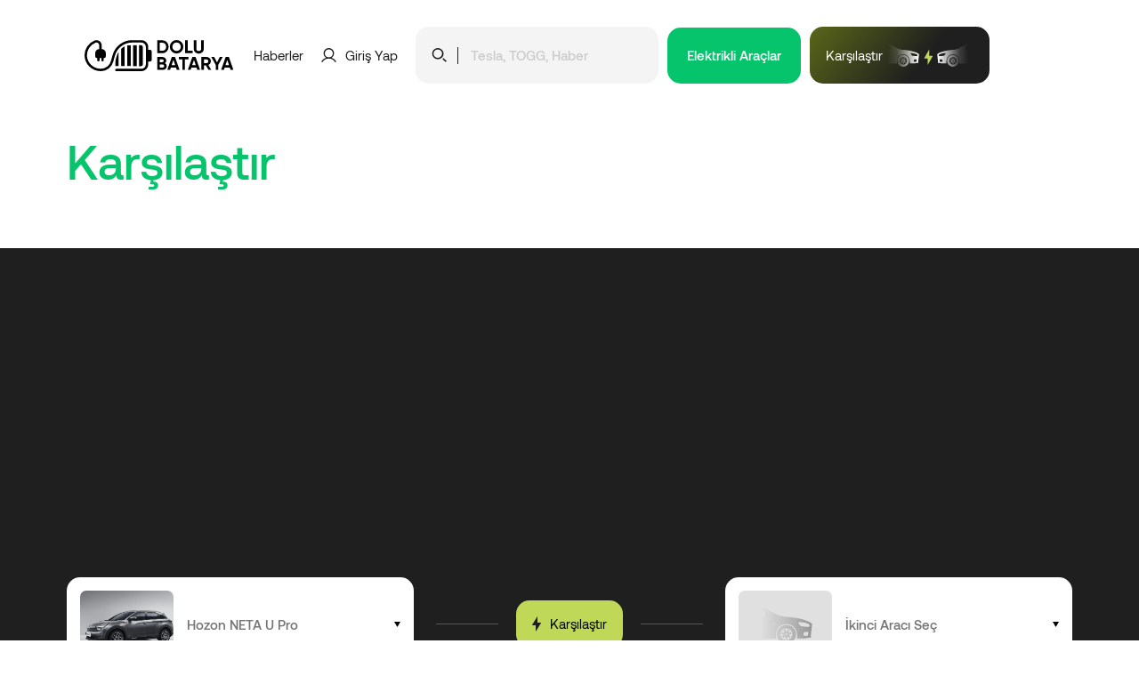

--- FILE ---
content_type: text/html; charset=UTF-8
request_url: https://dolubatarya.com/karsilastirma/araba?vehicle1=hozon-neta-u-pro&vehicle2=
body_size: 34226
content:
<!DOCTYPE html>
<html class="no-js" lang="tr">
<head>
	<title>Dolubatarya - Elektrikli Araç karşılaştır</title>
	<meta charset="utf-8">
	<meta http-equiv="x-ua-compatible" content="ie=edge">
	<meta name="viewport" content="width=device-width, initial-scale=1, shrink-to-fit=no">
	
	<!-- Google tag (gtag.js) -->
	<script async src="https://www.googletagmanager.com/gtag/js?id=G-52VGLVEEEF"></script>
	<script>
	  window.dataLayer = window.dataLayer || [];
	  function gtag(){dataLayer.push(arguments);}
	  gtag('js', new Date());
	
	  gtag('config', 'G-52VGLVEEEF');
	</script>
	
	<script async src="https://pagead2.googlesyndication.com/pagead/js/adsbygoogle.js?client=ca-pub-3152938033497625"
     crossorigin="anonymous"></script>
		
	<base href="https://dolubatarya.com/" />
	<link rel="canonical" href="https://dolubatarya.com/karsilastirma/araba?vehicle1=hozon-neta-u-pro&vehicle2=" />
	
	<meta name="robots" content="index,follow">
	<meta name="description" content="Tüm Elektrikli Araçlar, Elektrikli Araç Özellikleri Dolubatarya.com'da! Elektrikli araçları karşılaştırın, istediğiniz özellikte vasıtayı bulun.">
	
	<link rel="stylesheet" type="text/css" href="assets/fonts/Aeonik/Aeonik.css">
	<link rel="stylesheet" type="text/css" href="assets/toast/toast.min.css">
	<link rel="stylesheet" type="text/css" href="assets/swiper/swiper.min.css?v=7.4.1">
	<link rel="stylesheet" type="text/css" href="assets/slick/slick.css?v=1.8.1">
	<link rel="stylesheet" type="text/css" href="assets/slick/slick-theme.css?v=1.8.1">
	<link rel="stylesheet" type="text/css" href="assets/css/container.min.css">
	<link rel="stylesheet" type="text/css" href="assets/css/global.css">
	
	<meta name="generator" content="Dolubatarya">
	<meta name="copyright" content="Dolubatarya">
	<meta name="author" content="Dolubatarya">
	
	<link rel="apple-touch-icon" sizes="57x57" href="favicons/apple-icon-57x57.png">
	<link rel="apple-touch-icon" sizes="60x60" href="favicons/apple-icon-60x60.png">
	<link rel="apple-touch-icon" sizes="72x72" href="favicons/apple-icon-72x72.png">
	<link rel="apple-touch-icon" sizes="76x76" href="favicons/apple-icon-76x76.png">
	<link rel="apple-touch-icon" sizes="114x114" href="favicons/apple-icon-114x114.png">
	<link rel="apple-touch-icon" sizes="120x120" href="favicons/apple-icon-120x120.png">
	<link rel="apple-touch-icon" sizes="144x144" href="favicons/apple-icon-144x144.png">
	<link rel="apple-touch-icon" sizes="152x152" href="favicons/apple-icon-152x152.png">
	<link rel="apple-touch-icon" sizes="180x180" href="favicons/apple-icon-180x180.png">
	<link rel="icon" type="image/png" sizes="192x192" href="favicons/android-icon-192x192.png">
	<link rel="icon" type="image/png" sizes="32x32" href="favicons/favicon-32x32.png">
	<link rel="icon" type="image/png" sizes="96x96" href="favicons/favicon-96x96.png">
	<link rel="icon" type="image/png" sizes="16x16" href="favicons/favicon-16x16.png">
	<link rel="manifest" href="favicons/manifest.json">
	<meta name="msapplication-TileColor" content="#ffffff">
	<meta name="msapplication-TileImage" content="favicons/ms-icon-144x144.png">
	<meta name="theme-color" content="#000000">
	
	<meta property="og:type" content="website"/>
	<meta property="og:title" content="Dolubatarya - Elektrikli Araç karşılaştır" />
	<meta property="og:image" content="https://dolubatarya.com/images/nofollow/comparison-og.png">
	<meta property="og:locale" content="tr_TR" />
	<meta property="og:site_name" content="Dolubatarya - Tüm Elektrikli Otomobiller, Elektrikli Araç Özellikleri Dolubatarya.com'da!"/>
	<meta property="og:url" content="https://dolubatarya.com/karsilastirma/araba?vehicle1=hozon-neta-u-pro&vehicle2=" />
	<meta property="og:description" content="Tüm Elektrikli Araçlar, Elektrikli Araç Özellikleri Dolubatarya.com'da! Elektrikli araçları karşılaştırın, istediğiniz özellikte vasıtayı bulun." />
	
	<meta property="twitter:card" content="summary">
	<meta property="twitter:url" content="https://dolubatarya.com/karsilastirma/araba?vehicle1=hozon-neta-u-pro&vehicle2=">
	<meta property="twitter:title" content="Dolubatarya - Elektrikli Araç karşılaştır">
	<meta property="twitter:image" content="https://dolubatarya.com/images/nofollow/comparison-og.png">
	<meta property="twitter:description" content="Tüm Elektrikli Araçlar, Elektrikli Araç Özellikleri Dolubatarya.com'da! Elektrikli araçları karşılaştırın, istediğiniz özellikte vasıtayı bulun.">
</head>
<body>

	<header class="header">
		<div class="container">
			<div class="row">
				<div class="col-lg-12">
					<div class="header-box">
						<div class="left">
							<a href="https://dolubatarya.com/" title="Dolubatarya - Tüm Elektrikli Otomobiller, Elektrikli Araç Özellikleri Dolubatarya.com'da!">
								<img src="https://dolubatarya.com/images/follow/dolu-batarya.svg" title="Dolubatarya - Tüm Elektrikli Otomobiller, Elektrikli Araç Özellikleri Dolubatarya.com'da!" alt="Dolubatarya - Tüm Elektrikli Otomobiller, Elektrikli Araç Özellikleri Dolubatarya.com'da!" />
							</a>
						</div>
						<div class="right">
							<ul class="desktop">
								<li class="menu_news_li">
									<a class="dark" href="haber" title="Haberler">
										Haberler
									</a>
								</li>
								<li class="menu_login_li ml-35 mr-35">
									<a class="login dark" href="giris-yap" title="Giriş Yap">
										<svg xmlns="http://www.w3.org/2000/svg" width="17.069" height="16.041" viewBox="0 0 17.069 16.041">
											<g id="user_icon" data-name="user icon" transform="translate(-831.263 -121.544)">
												<g id="user_icon_g" data-name="user icon g" transform="translate(829.263 119.545)">
													<path id="user_icon_path" data-name="user icon path" d="M-11157.169-107.79h-.254a8.4,8.4,0,0,0-7.123,4.155l-1.286-.74a9.868,9.868,0,0,1,5.315-4.351,5.935,5.935,0,0,1-2.76-5,5.971,5.971,0,0,1,5.982-5.945,5.971,5.971,0,0,1,5.982,5.945,5.933,5.933,0,0,1-2.764,5.007,9.866,9.866,0,0,1,5.313,4.352l-1.287.738A8.4,8.4,0,0,0-11157.169-107.79Zm0-1.475a4.487,4.487,0,0,0,4.378-4.466,4.49,4.49,0,0,0-4.5-4.47,4.491,4.491,0,0,0-4.5,4.47,4.488,4.488,0,0,0,4.376,4.466h.245Z" transform="translate(11167.832 121.675)" />
												</g>
											</g>
										</svg>
										<span>Giriş Yap</span>
									</a>
								</li>
								<li class="search">
									<div class="search__box">
										<div class="search-box">
											<div class="img">
												<img src="https://dolubatarya.com/images/icons/icon-search-black.svg" title="Ara" alt="Ara" />
											</div>
											<div class="separator"></div>
											<input type="text" id="search-desktop" placeholder="Tesla, TOGG, Haber" autocomplete="off" />
										</div>
										<div class="ajax-search-box">
											<div class="searching">
												<img src="https://dolubatarya.com/images/icons/loader-dark.gif" title="Aranıyor" alt="Aranıyor" />
												<span>Sonuçlar aranıyor...</span>
											</div>
											<ul id="ajax-search-results"></ul>
										</div>
									</div>
								</li>
								<li class="ml-10 menu_vehicles_li">
									<a href="araba" title="Elektrikli Araçlar" class="button green">
										<span>Elektrikli Araçlar</span>
									</a>
								</li>
																<li class="ml-10 menu_compore_li">
									<a class="compare-min-button" href="karsilastirma/araba" title="Araç Karşılaştır">
										<span>Karşılaştır</span>
										<img src="https://dolubatarya.com/images/icons/compare.svg" title="Karşılaştır" alt="Karşılaştır" />
									</a>
								</li>
																
								<li class="mobile_search_li">
									<a class="mobile_search_button">
										<img src="https://dolubatarya.com/images/icons/icon-search-black.svg" title="Ara" alt="Ara" />
									</a>
								</li>
								<li class="mobile_compore_li">
									<a class="compare-min-button" href="karsilastirma/araba" title="Araç Karşılaştır">
										<img src="https://dolubatarya.com/images/icons/compare.svg" title="Karşılaştır" alt="Karşılaştır" />
									</a>
								</li>
								<li class="mobile_menu_li">
									<a class="mobil_menu_button" href="javascript:;" title="Menü">
										<svg xmlns="http://www.w3.org/2000/svg" width="18.465" height="10.063" viewBox="0 0 18.465 10.063">
											<g id="mm_icon" data-name="mm_icon" transform="translate(-311.5 -113.5)">
												<line id="mm_icon_path_1" data-name="Line 49" x2="16.465" transform="translate(312.5 114.5)" fill="none" stroke="#000" stroke-linecap="round" stroke-width="2"/>
												<line id="mm_icon_path_2" data-name="Line 50" x2="16.465" transform="translate(312.5 122.563)" fill="none" stroke="#000" stroke-linecap="round" stroke-width="2"/>
											</g>
										</svg>
									</a>
								</li>
							</ul>
						</div>
					</div>
				</div>
			</div>
		</div>
	</header>
	
	<div class="search__popup">
		<div class="search__popup_container">
			<div class="hdr">
				<div class="left">
					<span>Arama</span>
				</div>
				<div class="right">
					<a class="close_search__popup">
						<svg xmlns="http://www.w3.org/2000/svg" width="18.075" height="18.075" viewBox="0 0 18.075 18.075">
							<g transform="translate(9.038 -7.623) rotate(45)">
								<path d="M2,23.562H0V0H2Z" transform="translate(10.781 0)" />
								<path d="M2,23.562H0V0H2Z" transform="translate(23.562 10.781) rotate(90)" />
							</g>
						</svg>
					</a>
				</div>
			</div>
			<div class="search__box">
				<div class="search-box">
					<div class="img">
						<img src="https://dolubatarya.com/images/icons/icon-search-black.svg" title="Ara" alt="Ara" />
					</div>
					<div class="separator"></div>
					<input type="text" id="search-mobile" placeholder="Tesla, TOGG, Haber" autocomplete="off" />
				</div>
				<div class="ajax-search-box-mobile">
					<div class="searching-mobile">
						<img src="https://dolubatarya.com/images/icons/loader-dark.gif" title="Aranıyor" alt="Aranıyor" />
						<span>Sonuçlar aranıyor...</span>
					</div>
					<ul id="ajax-search-results-mobile"></ul>
				</div>
			</div>
		</div>
	</div>
	
	<div class="mobile__menu__popup">
		<div class="mobile__menu__popup_container">
			<div class="container">
				<div class="row">
					<div class="col-lg-12">
						<div class="hdr">
							<div class="left">
								<a href="https://dolubatarya.com/" title="Dolubatarya - Tüm Elektrikli Otomobiller, Elektrikli Araç Özellikleri Dolubatarya.com'da!">
									<img src="https://dolubatarya.com/images/follow/dolu-batarya.svg" title="Dolubatarya - Tüm Elektrikli Otomobiller, Elektrikli Araç Özellikleri Dolubatarya.com'da!" alt="Dolubatarya - Tüm Elektrikli Otomobiller, Elektrikli Araç Özellikleri Dolubatarya.com'da!" />
								</a>
							</div>
							<div class="right">
								<a class="close_mobile__menu__popup">
									<svg xmlns="http://www.w3.org/2000/svg" width="18.075" height="18.075" viewBox="0 0 18.075 18.075">
										<g transform="translate(9.038 -7.623) rotate(45)">
											<path d="M2,23.562H0V0H2Z" transform="translate(10.781 0)" />
											<path d="M2,23.562H0V0H2Z" transform="translate(23.562 10.781) rotate(90)" />
										</g>
									</svg>
								</a>
							</div>
						</div>
						<ul>
							<li>
								<a href="araba" title="Elektrikli Araçlar" class="button green">
									Elektrikli Araçlar
								</a>
							</li>
							<li>
								<a class="dark" href="haber" title="Haberler">
									Haberler
								</a>
							</li>
							<li>
								<a class="login dark" href="giris-yap" title="Giriş Yap">
									<svg xmlns="http://www.w3.org/2000/svg" width="17.069" height="16.041" viewBox="0 0 17.069 16.041">
										<g id="user_icon" data-name="user icon" transform="translate(-831.263 -121.544)">
											<g id="user_icon_g" data-name="user icon g" transform="translate(829.263 119.545)">
												<path id="user_icon_path" data-name="user icon path" d="M-11157.169-107.79h-.254a8.4,8.4,0,0,0-7.123,4.155l-1.286-.74a9.868,9.868,0,0,1,5.315-4.351,5.935,5.935,0,0,1-2.76-5,5.971,5.971,0,0,1,5.982-5.945,5.971,5.971,0,0,1,5.982,5.945,5.933,5.933,0,0,1-2.764,5.007,9.866,9.866,0,0,1,5.313,4.352l-1.287.738A8.4,8.4,0,0,0-11157.169-107.79Zm0-1.475a4.487,4.487,0,0,0,4.378-4.466,4.49,4.49,0,0,0-4.5-4.47,4.491,4.491,0,0,0-4.5,4.47,4.488,4.488,0,0,0,4.376,4.466h.245Z" transform="translate(11167.832 121.675)" />
											</g>
										</g>
									</svg>
									<span>Giriş Yap / Üye Ol</span>
								</a>
							</li>
							<li>
								<a class="compare-min-button" href="karsilastirma/araba" title="Araç Karşılaştır">
									<span>Karşılaştır</span>
									<img src="https://dolubatarya.com/images/icons/compare.svg" title="Karşılaştır" alt="Karşılaştır" />
								</a>
							</li>
						</ul>
					</div>
				</div>
			</div>
		</div>
	</div>
	
	
	<section class="comparison-header">
		<div class="container">
			<div class="row">
				<div class="col-lg-12">
					<div class="flx">
						<div class="title">
							<h1>Karşılaştır</h1>
						</div>
					</div>
				</div>
			</div>
		</div>
	</section>

	<section class="comparison">
		<div class="container">
			<div class="row">
				<div class="col-lg-12">
					<div class="selects">
						<div class="compore-select" id="compore-select-1">
							<div class="compore-select-img">
																<img src="https://dolubatarya.com/uploads/2022/05/hozon-neta-u-dimensions-768x547.jpg" id="compore-select-1-img" />
															</div>
														<input class="compore-select-input" type="text" placeholder="Hozon NETA U Pro" id="compore-select-input-1">
							<input type="hidden" value="hozon-neta-u-pro" id="compore-select-input-hidden-1">
														<svg xmlns="http://www.w3.org/2000/svg" width="7" height="6" viewBox="0 0 7 6">
								<path id="down_arrow" data-name="Down Arrow" d="M3.5,0,7,6H0Z" transform="translate(7 6) rotate(180)" />
							</svg>
							<div class="compore-select-car-list">
								<div class="scroll">
									<ul id="compore-select-car-list-1"></ul>
								</div>
							</div>
						</div>
						<div class="center">
							<div class="line-left"></div>
							<div class="line-center">
								<button class="button2 light-green" id="compore-car-button" data-url="karsilastirma/araba/" >
									<svg xmlns="http://www.w3.org/2000/svg" width="9.786" height="17.631" viewBox="0 0 9.786 17.631">
										<path id="Path_1251" data-name="Path 1251" d="M25.007,8.911h-3.6V1.526l-5.749,9.752c-.171.273-.043.494.286.494h3.6v7.385l5.749-9.752C25.465,9.133,25.337,8.911,25.007,8.911Z" transform="translate(-15.584 -1.526)" fill="#1f1f1f"/>
									</svg>
									<span>Karşılaştır</span>
								</button>
							</div>
							<div class="line-right"></div>
						</div>
						<div class="compore-select" id="compore-select-2">
							<div class="compore-select-img">
																<img src="https://dolubatarya.com/images/nofollow/empty_car.jpg" id="compore-select-2-img" />
															</div>
														<input class="compore-select-input" type="text" placeholder="İkinci Aracı Seç" id="compore-select-input-2">
							<input type="hidden" value="" id="compore-select-input-hidden-2">
														<svg xmlns="http://www.w3.org/2000/svg" width="7" height="6" viewBox="0 0 7 6">
								<path id="down_arrow" data-name="Down Arrow" d="M3.5,0,7,6H0Z" transform="translate(7 6) rotate(180)" />
							</svg>
							<div class="compore-select-car-list">
								<div class="scroll">
									<ul id="compore-select-car-list-2"></ul>
								</div>
							</div>
						</div>
					</div><!-- .selects -->
					
										
					<div class="empty_compore">
						<img class="emptyimg" src="https://dolubatarya.com/images/icons/compore-2.svg" title="Araç Karşılaştır" alt="Araç Karşılaştır" />
						<div class="most_compared">
							<div class="title">
								En Çok Karşılaştırılanlar
							</div>
							<ul class="most_compared_list">
																<li>
									<a href="karsilastirma/araba/karsilastir?vehicle1=byd-seal-u&vehicle2=togg-t10x" title="byd-seal-u vs togg-t10x">
										<div class="flx">
											<div class="left">
												<img src="https://dolubatarya.com/images/icons/compare-line.svg" title="Araç Karşılaştır" alt="Araç Karşılaştır" />
											</div>
											<div class="right">
												<div class="box">
													<div class="box-left">
														<img src="https://dolubatarya.com/uploads/2023/07/2024-byd-seal-u-ev-7705-750.webp" title="BYD Seal U" alt="BYD Seal U" />
													</div>
													<div class="box-right">
														<span>BYD Seal U</span>
													</div>
												</div>
												<div class="box">
													<div class="box-left">
														<img src="https://dolubatarya.com/uploads/2021/12/2023-togg-t10x-ozellikler-teknik-768x486.jpg" title="Togg T10X" alt="Togg T10X" />
													</div>
													<div class="box-right">
														<span>Togg T10X</span>
													</div>
												</div>
											</div>
										</div>
									</a>
								</li>
																<li>
									<a href="karsilastirma/araba/karsilastir?vehicle1=tesla-model-y-juniper-sr&vehicle2=2024-tesla-model-y-sr" title="tesla-model-y-juniper-sr vs 2024-tesla-model-y-sr">
										<div class="flx">
											<div class="left">
												<img src="https://dolubatarya.com/images/icons/compare-line.svg" title="Araç Karşılaştır" alt="Araç Karşılaştır" />
											</div>
											<div class="right">
												<div class="box">
													<div class="box-left">
														<img src="https://dolubatarya.com/uploads/2024/12/tesla-model-y-juniper-standard-range-4231-750.jpg" title="Tesla Model Y Juniper SR" alt="Tesla Model Y Juniper SR" />
													</div>
													<div class="box-right">
														<span>Tesla Model Y Juniper SR</span>
													</div>
												</div>
												<div class="box">
													<div class="box-left">
														<img src="https://dolubatarya.com/uploads/2024/12/2024-tesla-model-y-standard-range-rwd-7293-750.jpg" title="2024 Tesla Model Y SR" alt="2024 Tesla Model Y SR" />
													</div>
													<div class="box-right">
														<span>2024 Tesla Model Y SR</span>
													</div>
												</div>
											</div>
										</div>
									</a>
								</li>
																<li>
									<a href="karsilastirma/araba/karsilastir?vehicle1=2024-tesla-model-y-sr&vehicle2=togg-t10x" title="2024-tesla-model-y-sr vs togg-t10x">
										<div class="flx">
											<div class="left">
												<img src="https://dolubatarya.com/images/icons/compare-line.svg" title="Araç Karşılaştır" alt="Araç Karşılaştır" />
											</div>
											<div class="right">
												<div class="box">
													<div class="box-left">
														<img src="https://dolubatarya.com/uploads/2024/12/2024-tesla-model-y-standard-range-rwd-7293-750.jpg" title="2024 Tesla Model Y SR" alt="2024 Tesla Model Y SR" />
													</div>
													<div class="box-right">
														<span>2024 Tesla Model Y SR</span>
													</div>
												</div>
												<div class="box">
													<div class="box-left">
														<img src="https://dolubatarya.com/uploads/2021/12/2023-togg-t10x-ozellikler-teknik-768x486.jpg" title="Togg T10X" alt="Togg T10X" />
													</div>
													<div class="box-right">
														<span>Togg T10X</span>
													</div>
												</div>
											</div>
										</div>
									</a>
								</li>
																<li>
									<a href="karsilastirma/araba/karsilastir?vehicle1=kgm-torres-evx&vehicle2=byd-seal-u" title="kgm-torres-evx vs byd-seal-u">
										<div class="flx">
											<div class="left">
												<img src="https://dolubatarya.com/images/icons/compare-line.svg" title="Araç Karşılaştır" alt="Araç Karşılaştır" />
											</div>
											<div class="right">
												<div class="box">
													<div class="box-left">
														<img src="https://dolubatarya.com/uploads/2024/12/torres-evx-7816-750.jpg" title="KGM Torres EVX" alt="KGM Torres EVX" />
													</div>
													<div class="box-right">
														<span>KGM Torres EVX</span>
													</div>
												</div>
												<div class="box">
													<div class="box-left">
														<img src="https://dolubatarya.com/uploads/2023/07/2024-byd-seal-u-ev-7705-750.webp" title="BYD Seal U" alt="BYD Seal U" />
													</div>
													<div class="box-right">
														<span>BYD Seal U</span>
													</div>
												</div>
											</div>
										</div>
									</a>
								</li>
																<li>
									<a href="karsilastirma/araba/karsilastir?vehicle1=2024-tesla-model-y-sr&vehicle2=byd-seal-u" title="2024-tesla-model-y-sr vs byd-seal-u">
										<div class="flx">
											<div class="left">
												<img src="https://dolubatarya.com/images/icons/compare-line.svg" title="Araç Karşılaştır" alt="Araç Karşılaştır" />
											</div>
											<div class="right">
												<div class="box">
													<div class="box-left">
														<img src="https://dolubatarya.com/uploads/2024/12/2024-tesla-model-y-standard-range-rwd-7293-750.jpg" title="2024 Tesla Model Y SR" alt="2024 Tesla Model Y SR" />
													</div>
													<div class="box-right">
														<span>2024 Tesla Model Y SR</span>
													</div>
												</div>
												<div class="box">
													<div class="box-left">
														<img src="https://dolubatarya.com/uploads/2023/07/2024-byd-seal-u-ev-7705-750.webp" title="BYD Seal U" alt="BYD Seal U" />
													</div>
													<div class="box-right">
														<span>BYD Seal U</span>
													</div>
												</div>
											</div>
										</div>
									</a>
								</li>
																<li>
									<a href="karsilastirma/araba/karsilastir?vehicle1=togg-sedan&vehicle2=togg-t10x" title="togg-sedan vs togg-t10x">
										<div class="flx">
											<div class="left">
												<img src="https://dolubatarya.com/images/icons/compare-line.svg" title="Araç Karşılaştır" alt="Araç Karşılaştır" />
											</div>
											<div class="right">
												<div class="box">
													<div class="box-left">
														<img src="https://dolubatarya.com/uploads/2022/01/togg-c-sedan-6823-750.png" title="Togg Sedan" alt="Togg Sedan" />
													</div>
													<div class="box-right">
														<span>Togg Sedan</span>
													</div>
												</div>
												<div class="box">
													<div class="box-left">
														<img src="https://dolubatarya.com/uploads/2021/12/2023-togg-t10x-ozellikler-teknik-768x486.jpg" title="Togg T10X" alt="Togg T10X" />
													</div>
													<div class="box-right">
														<span>Togg T10X</span>
													</div>
												</div>
											</div>
										</div>
									</a>
								</li>
															</ul>
						</div>
					</div>
					
										
				</div>
			</div>
		</div>
	</section>
	

	
	<footer class="footer">
		<div class="container">
			<div class="row">
				<div class="col-lg-12">
					<div class="footer-box">
						<div class="left">
							<div class="box">
								<img src="https://dolubatarya.com/images/follow/dolu-batarya-amblem.svg" title="Dolubatarya - Tüm Elektrikli Otomobiller, Elektrikli Araç Özellikleri Dolubatarya.com'da!" alt="Dolubatarya - Tüm Elektrikli Otomobiller, Elektrikli Araç Özellikleri Dolubatarya.com'da!" />
								<span>Geleceğin araç kılavuzu!</span>
							</div>
						</div>
						<div class="right">
							<ul class="nav"><li><a class="hover-effect-line-up" href="hakkimizda" title="Hakkımızda">Hakkımızda</a></li><li><a class="hover-effect-line-up" href="gizlilik-politikasi" title="Gizlilik Politikası">Gizlilik Politikası</a></li><li><a class="hover-effect-line-up" href="cerez-politikasi" title="Çerez Politikası">Çerez Politikası</a></li><li><a class="hover-effect-line-up" href="javascript:;" title="Çerez Ayarları">Çerez Ayarları</a></li><li><a class="hover-effect-line-up" href="reklam" title="Reklam">Reklam</a></li><li><a class="hover-effect-line-up" href="kariyer" title="Kariyer">Kariyer</a></li><li><a class="hover-effect-line-up" href="iletisim" title="İletişim">İletişim</a></li></ul>
							<ul class="social">
								<li>
									<a href="https://www.facebook.com/dolubatarya" title="Dolubatarya Facebook" target="_blank">	
										<svg xmlns="http://www.w3.org/2000/svg" width="19.688" height="19.615" viewBox="0 0 19.688 19.615">
											<path id="Path_1215" data-name="Path 1215" d="M9.844,0A9.845,9.845,0,0,0,7.466,19.4V12.852H5.436V9.844h2.03v-1.3c0-3.35,1.516-4.9,4.806-4.9a10.873,10.873,0,0,1,2.14.245V6.615c-.232-.024-.636-.037-1.137-.037-1.614,0-2.238.611-2.238,2.2V9.844h3.215L13.7,12.852H11.037v6.763A9.844,9.844,0,0,0,9.844,0Z" />
										</svg>
									</a>
								</li>
								<li>
									<a href="https://x.com/dolubatarya" title="Dolubatarya X" target="_blank">
										<svg xmlns="http://www.w3.org/2000/svg" width="18.047" height="16.313" viewBox="0 0 18.047 16.313">
											<path id="Path_1214" data-name="Path 1214" d="M144.213,3.808h2.767l-6.046,6.91,7.112,9.4h-5.569l-4.362-5.7-4.991,5.7h-2.769l6.466-7.391L130,3.808h5.71l3.943,5.212Zm-.971,14.656h1.533l-9.9-13.087h-1.646Z" transform="translate(-130 -3.808)" />
										</svg>
									</a>
								</li>
								<li>
									<a href="https://www.instagram.com/dolubatarya" title="Dolubatarya Instagram" target="_blank">
										<svg xmlns="http://www.w3.org/2000/svg" width="19.676" height="19.683" viewBox="0 0 19.676 19.683">
											<g id="Group_1186" data-name="Group 1186" transform="translate(-1020.303 -2485)">
												<path id="Path_1211" data-name="Path 1211" d="M265.844,1.773c2.63,0,2.942.012,3.976.058a5.393,5.393,0,0,1,1.826.338,3.041,3.041,0,0,1,1.13.734,3.026,3.026,0,0,1,.735,1.13,5.418,5.418,0,0,1,.338,1.826c.046,1.038.057,1.35.057,3.976s-.011,2.942-.057,3.976a5.4,5.4,0,0,1-.338,1.826,3.246,3.246,0,0,1-1.865,1.865,5.417,5.417,0,0,1-1.826.338c-1.038.046-1.35.058-3.976.058s-2.942-.012-3.976-.058a5.4,5.4,0,0,1-1.826-.338,3.245,3.245,0,0,1-1.865-1.865,5.416,5.416,0,0,1-.338-1.826c-.046-1.038-.057-1.35-.057-3.976s.012-2.942.057-3.976a5.394,5.394,0,0,1,.338-1.826,3.051,3.051,0,0,1,.735-1.13,3.031,3.031,0,0,1,1.13-.734,5.417,5.417,0,0,1,1.826-.338C262.9,1.784,263.214,1.773,265.844,1.773Zm0-1.773c-2.673,0-3.007.012-4.057.058A7.188,7.188,0,0,0,259.4.515a4.806,4.806,0,0,0-1.746,1.138A4.828,4.828,0,0,0,256.515,3.4a7.215,7.215,0,0,0-.457,2.388C256.011,6.837,256,7.171,256,9.844s.011,3.007.058,4.057a7.194,7.194,0,0,0,.457,2.388,5.042,5.042,0,0,0,2.88,2.88,7.214,7.214,0,0,0,2.388.458c1.05.046,1.384.058,4.057.058s3.007-.012,4.056-.058a7.194,7.194,0,0,0,2.388-.458,5.03,5.03,0,0,0,2.876-2.876,7.215,7.215,0,0,0,.457-2.388c.046-1.05.058-1.384.058-4.057s-.011-3.007-.058-4.057a7.194,7.194,0,0,0-.457-2.388,4.616,4.616,0,0,0-1.127-1.75A4.811,4.811,0,0,0,272.292.519,7.213,7.213,0,0,0,269.9.062C268.85.012,268.516,0,265.844,0Z" transform="translate(764.303 2485)" />
												<path id="Path_1212" data-name="Path 1212" d="M272.728,11.672a5.056,5.056,0,1,0,5.056,5.056A5.058,5.058,0,0,0,272.728,11.672Zm0,8.336a3.28,3.28,0,1,1,3.28-3.28A3.28,3.28,0,0,1,272.728,20.008Z" transform="translate(757.418 2478.115)" />
												<path id="Path_1213" data-name="Path 1213" d="M292.3,9.487a1.18,1.18,0,1,1-1.18-1.18A1.181,1.181,0,0,1,292.3,9.487Z" transform="translate(744.284 2480.101)" />
											</g>
										</svg>

									</a>
								</li>
								<li>
									<a href="https://www.linkedin.com/company/dolubatarya" title="Dolubatarya Linkedin" target="_blank">
										<svg xmlns="http://www.w3.org/2000/svg" xmlns:xlink="http://www.w3.org/1999/xlink" width="19" height="19" viewBox="0 0 19 19">
											<defs>
												<clipPath id="clip-path">
													<rect id="Rectangle_54" data-name="Rectangle 54" width="19" height="19" transform="translate(-0.489)" />
												</clipPath>
											</defs>
											<g id="Group_157" data-name="Group 157" transform="translate(0.489)" clip-path="url(#clip-path)">
												<path id="Path_1210" data-name="Path 1210" d="M402.23,0H385.454A1.435,1.435,0,0,0,384,1.419V18.265a1.439,1.439,0,0,0,1.454,1.423H402.23a1.441,1.441,0,0,0,1.457-1.419V1.419A1.439,1.439,0,0,0,402.23,0ZM389.841,16.776h-2.922v-9.4h2.922ZM388.38,6.1a1.692,1.692,0,1,1,1.692-1.692A1.693,1.693,0,0,1,388.38,6.1Zm12.4,10.678h-2.919V12.208c0-1.088-.019-2.492-1.519-2.492-1.519,0-1.749,1.188-1.749,2.415v4.645h-2.915v-9.4h2.8V8.663h.039a3.067,3.067,0,0,1,2.761-1.519c2.957,0,3.5,1.946,3.5,4.476Z" transform="translate(-384.246)" />
											</g>
										</svg>
									</a>
								</li>
								<li>
									<a href="https://www.tiktok.com/@dolubatarya" title="Dolubatarya Tiktok" target="_blank">
										<svg xmlns="http://www.w3.org/2000/svg" width="16.816" height="19.687" viewBox="0 0 16.816 19.687">
											<path id="Path_1208" data-name="Path 1208" d="M528.364,176h-3.318v13.41a2.865,2.865,0,1,1-2.949-2.91v-3.367a6.277,6.277,0,1,0,6.324,6.277v-6.877a7.682,7.682,0,0,0,4.4,1.484v-3.367A4.623,4.623,0,0,1,528.364,176Z" transform="translate(-516 -176)" />
										</svg>
									</a>
								</li>
								<li>
									<a href="https://www.youtube.com/@dolubatarya" title="Dolubatarya Youtube" target="_blank">
										<svg xmlns="http://www.w3.org/2000/svg" width="19.687" height="13.846" viewBox="0 0 19.687 13.846">
											<path id="Path_1209" data-name="Path 1209" d="M659.491,10.1a4.24,4.24,0,0,0-.785-1.953,2.818,2.818,0,0,0-1.972-.834c-2.753-.2-6.887-.2-6.887-.2h-.007s-4.134,0-6.887.2a2.819,2.819,0,0,0-1.972.834A4.218,4.218,0,0,0,640.2,10.1a29.422,29.422,0,0,0-.2,3.188v1.492a29.962,29.962,0,0,0,.2,3.188,4.265,4.265,0,0,0,.781,1.953,3.356,3.356,0,0,0,2.173.842c1.577.15,6.695.2,6.695.2s4.138-.008,6.891-.2a2.818,2.818,0,0,0,1.972-.834,4.24,4.24,0,0,0,.785-1.953,29.867,29.867,0,0,0,.2-3.188V13.291A29.963,29.963,0,0,0,659.491,10.1ZM647.81,16.594V11.061l5.318,2.776Z" transform="translate(-640 -7.116)" />
										</svg>
									</a>
								</li>
							</ul>
						</div>
					</div>
				</div>
			</div>
		</div>
	</footer>
	
	<div class="copyright">
		<div class="container">
			<div class="row">
				<div class="col-lg-12">
					<div class="copyright-box">
						<div class="left">
							<span>© 2024 Dolubatarya Tüm hakları saklıdır.</span>
						</div>
						<div class="right">
							
						</div>
					</div>
				</div>
			</div>
		</div>
	</div>
	
	<div class="popup_overlay"></div>
	
	<div class="popup popup_login">
		<div class="popup_container">
			<div class="popup_header">
				<div class="title">
					<span>Giriş Yap ya da Kayıt Ol!</span>
				</div>
				<a class="popup_close close-login-popup">
					<svg xmlns="http://www.w3.org/2000/svg" width="18.075" height="18.075" viewBox="0 0 18.075 18.075">
						<g transform="translate(9.038 -7.623) rotate(45)">
							<path d="M2,23.562H0V0H2Z" transform="translate(10.781 0)" />
							<path d="M2,23.562H0V0H2Z" transform="translate(23.562 10.781) rotate(90)" />
						</g>
					</svg>
				</a>
			</div>
			<div class="popup_content">
				<div class="popup_login_content">
					<div class="left">
						<ul>
							<li>
								<a class="light" href="giris-yap" title="Giriş Yap">
									<svg xmlns="http://www.w3.org/2000/svg" width="17.069" height="16.041" viewBox="0 0 17.069 16.041">
										<g transform="translate(-831.263 -121.544)">
											<g transform="translate(829.263 119.545)">
												<path d="M-11157.169-107.79h-.254a8.4,8.4,0,0,0-7.123,4.155l-1.286-.74a9.868,9.868,0,0,1,5.315-4.351,5.935,5.935,0,0,1-2.76-5,5.971,5.971,0,0,1,5.982-5.945,5.971,5.971,0,0,1,5.982,5.945,5.933,5.933,0,0,1-2.764,5.007,9.866,9.866,0,0,1,5.313,4.352l-1.287.738A8.4,8.4,0,0,0-11157.169-107.79Zm0-1.475a4.487,4.487,0,0,0,4.378-4.466,4.49,4.49,0,0,0-4.5-4.47,4.491,4.491,0,0,0-4.5,4.47,4.488,4.488,0,0,0,4.376,4.466h.245Z" transform="translate(11167.832 121.675)" />
											</g>
										</g>
									</svg>
									<span>Giriş Yap</span>
								</a>
							</li>
							<li>
								<a class="dark" href="kayit-ol" title="Giriş Yap">
									<svg xmlns="http://www.w3.org/2000/svg" width="17.069" height="16.041" viewBox="0 0 17.069 16.041">
										<g transform="translate(-831.263 -121.544)">
											<g transform="translate(829.263 119.545)">
												<path d="M-11157.169-107.79h-.254a8.4,8.4,0,0,0-7.123,4.155l-1.286-.74a9.868,9.868,0,0,1,5.315-4.351,5.935,5.935,0,0,1-2.76-5,5.971,5.971,0,0,1,5.982-5.945,5.971,5.971,0,0,1,5.982,5.945,5.933,5.933,0,0,1-2.764,5.007,9.866,9.866,0,0,1,5.313,4.352l-1.287.738A8.4,8.4,0,0,0-11157.169-107.79Zm0-1.475a4.487,4.487,0,0,0,4.378-4.466,4.49,4.49,0,0,0-4.5-4.47,4.491,4.491,0,0,0-4.5,4.47,4.488,4.488,0,0,0,4.376,4.466h.245Z" transform="translate(11167.832 121.675)" />
											</g>
										</g>
									</svg>
									<span>Şimdi Kayıt Ol</span>
								</a>
							</li>
							<li>
								Geleceğin araç <br class="mobile_none" /> kılavuzunu keşfet.
							</li>
						</ul>
					</div>
					<div class="right">
						<img src="https://dolubatarya.com/images/nofollow/login-popup-img.png" title="Dolubatarya - Tüm Elektrikli Otomobiller, Elektrikli Araç Özellikleri Dolubatarya.com'da!" alt="Dolubatarya - Tüm Elektrikli Otomobiller, Elektrikli Araç Özellikleri Dolubatarya.com'da!" />
					</div>
				</div>
			</div>
		</div>
	</div>
	
	<script type="text/javascript" src="assets/js/jquery.min.js"></script>
	<script type="text/javascript" src="assets/swiper/swiper.min.js?v=7.4.1"></script>
	<script type="text/javascript" src="assets/slick/slick.min.js?v=1.8.1"></script>
	<script type="text/javascript" src="assets/toast/toast.min.js"></script>
	<script type="text/javascript" src="assets/js/global.js"></script>

</body>
</html>

--- FILE ---
content_type: text/html; charset=UTF-8
request_url: https://dolubatarya.com/LC
body_size: 146701
content:
{"status":"success","cL":"<li class=\"in\" data-slug-url=\"byd-sealion-7\" data-slug=\"\" data-name=\" BYD SEALION 7\" data-image=\"uploads\/2025\/07\/byd-sealion-7-9962-750.jpg\"><span> BYD SEALION 7<\/span><\/li><li class=\"in\" data-slug-url=\"g-580-amg\" data-slug=\"\" data-name=\" G 580 AMG \" data-image=\"uploads\/2025\/08\/g-580-amg-line-premium-plus-7458-750.jpg\"><span> G 580 AMG <\/span><\/li><li class=\"in\" data-slug-url=\"skoda-enyaq-coupe-85x-e-sportline\" data-slug=\"\" data-name=\" \u0160koda Enyaq Coup\u00e9 85x e-Sportline\" data-image=\"uploads\/2025\/08\/skoda-enyaq-coupe-85x-e-sportline-2608-750.png\"><span> \u0160koda Enyaq Coup\u00e9 85x e-Sportline<\/span><\/li><li class=\"in\" data-slug-url=\"2021-aion-s-plus-60-ozellikler\" data-slug=\"\" data-name=\"2021 Aion S Plus 60\" data-image=\"uploads\/2021\/10\/aion-s-plus-red-color-21-768x512.jpg\"><span>2021 Aion S Plus 60<\/span><\/li><li class=\"in\" data-slug-url=\"2021-aion-s-plus-70-ozellikler\" data-slug=\"\" data-name=\"2021 Aion S Plus 70\" data-image=\"uploads\/2021\/10\/aion-s-plus-charging-speed-21-768x522.jpg\"><span>2021 Aion S Plus 70<\/span><\/li><li class=\"in\" data-slug-url=\"2021-aion-s-plus-80-ozellikler\" data-slug=\"\" data-name=\"2021 Aion S Plus 80\" data-image=\"uploads\/2021\/10\/aion-s-plus-specs-21-768x543.jpg\"><span>2021 Aion S Plus 80<\/span><\/li><li class=\"in\" data-slug-url=\"2021-hyundai-kona-elektrik-fiyati-ve-ozellikleri\" data-slug=\"\" data-name=\"2021 Hyundai Kona Elektrik 100 kW\" data-image=\"uploads\/2021\/10\/hyundai-kona-electric-2021-front-landscape-photo-scaled-e1635681473838-768x431.webp\"><span>2021 Hyundai Kona Elektrik 100 kW<\/span><\/li><li class=\"in\" data-slug-url=\"2021-hyundai-kona-elektrik-150-kw-ozellikler\" data-slug=\"\" data-name=\"2021 Hyundai Kona Elektrik 150 kW\" data-image=\"uploads\/2021\/10\/hyundai-kona-electric-2021-front-right-side-photo-1-scaled-e1635688831920-768x432.webp\"><span>2021 Hyundai Kona Elektrik 150 kW<\/span><\/li><li class=\"in\" data-slug-url=\"2021-leapmotor-s01-ozellikler\" data-slug=\"\" data-name=\"2021 Leapmotor S01\" data-image=\"uploads\/2021\/10\/leapmotor-s01-specs-21-768x438.jpg\"><span>2021 Leapmotor S01<\/span><\/li><li class=\"in\" data-slug-url=\"2021-tesla-model-3-long-range-ozellikler\" data-slug=\"\" data-name=\"2021 Tesla Model 3 Long Range\" data-image=\"uploads\/2021\/10\/tesla-model-3-specs-21-768x467.jpg\"><span>2021 Tesla Model 3 Long Range<\/span><\/li><li class=\"in\" data-slug-url=\"2021-tesla-model-3-performance-ozellikler\" data-slug=\"\" data-name=\"2021 Tesla Model 3 Performance\" data-image=\"uploads\/2021\/10\/tesla-model-3-performance-2021-21-768x444.jpg\"><span>2021 Tesla Model 3 Performance<\/span><\/li><li class=\"in\" data-slug-url=\"2021-tesla-model-3-standard-range-plus-ozellikler\" data-slug=\"\" data-name=\"2021 Tesla Model 3 Standard Range Plus\" data-image=\"uploads\/2021\/10\/tesla-model-3-long-range-price-21-768x474.jpg\"><span>2021 Tesla Model 3 Standard Range Plus<\/span><\/li><li class=\"in\" data-slug-url=\"2021-tesla-model-s-long-range-ozellikler\" data-slug=\"\" data-name=\"2021 Tesla Model S Long Range\" data-image=\"uploads\/2021\/10\/2021-tesla-model-s-768x432.jpeg\"><span>2021 Tesla Model S Long Range<\/span><\/li><li class=\"in\" data-slug-url=\"2021-tesla-model-s-plaid-ozellikler\" data-slug=\"\" data-name=\"2021 Tesla Model S Plaid\" data-image=\"uploads\/2021\/10\/tesla-model-s-long-range-landscape-red-front-scaled-e1635673544599-768x432.jpg\"><span>2021 Tesla Model S Plaid<\/span><\/li><li class=\"in\" data-slug-url=\"2021-tesla-model-x-long-range-ozellikler\" data-slug=\"\" data-name=\"2021 Tesla Model X Long Range\" data-image=\"uploads\/2021\/10\/tesla-model-x-long-range-white-front-scaled-e1664053562521-768x442.jpg\"><span>2021 Tesla Model X Long Range<\/span><\/li><li class=\"in\" data-slug-url=\"2021-tesla-model-y-long-range-ozellikler\" data-slug=\"\" data-name=\"2021 Tesla Model Y Long Range\" data-image=\"uploads\/2021\/10\/tesla-model-y-long-range-21-768x443.jpg\"><span>2021 Tesla Model Y Long Range<\/span><\/li><li class=\"in\" data-slug-url=\"2021-tesla-model-y-performance-ozellikler\" data-slug=\"\" data-name=\"2021 Tesla Model Y Performance\" data-image=\"uploads\/2021\/10\/tesla-model-y-specs-21-768x477.jpg\"><span>2021 Tesla Model Y Performance<\/span><\/li><li class=\"in\" data-slug-url=\"2022-bmw-ix3-ozellikler\" data-slug=\"\" data-name=\"2022 BMW iX3\" data-image=\"uploads\/2021\/10\/2022-bmw-ix3-specs-21-768x431.jpg\"><span>2022 BMW iX3<\/span><\/li><li class=\"in\" data-slug-url=\"2022-byd-han-ev\" data-slug=\"\" data-name=\"2022 BYD Han EV\" data-image=\"uploads\/2022\/04\/2022-byd-han-europe-specs-features-768x563.jpg\"><span>2022 BYD Han EV<\/span><\/li><li class=\"in\" data-slug-url=\"2022-byd-tang-ev\" data-slug=\"\" data-name=\"2022 BYD Tang EV\" data-image=\"uploads\/2022\/05\/2022-byd-tang-ev-specs-768x434.jpg\"><span>2022 BYD Tang EV<\/span><\/li><li class=\"in\" data-slug-url=\"2022-byd-yuan-plus\" data-slug=\"\" data-name=\"2022 BYD Yuan Plus\" data-image=\"uploads\/2022\/05\/2022-byd-yuan-plus-performance-768x540.jpg\"><span>2022 BYD Yuan Plus<\/span><\/li><li class=\"in\" data-slug-url=\"2022-chevrolet-bolt-ev-ozellikler\" data-slug=\"\" data-name=\"2022 Chevrolet Bolt EV\" data-image=\"uploads\/2021\/10\/chevrolet-bolt-ev-specs-21-768x441.jpg\"><span>2022 Chevrolet Bolt EV<\/span><\/li><li class=\"in\" data-slug-url=\"2022-hiphi-x-long-range\" data-slug=\"\" data-name=\"2022 HiPhi X Long Range\" data-image=\"uploads\/2021\/10\/hiphi-x-range-nedc-21-768x576.jpg\"><span>2022 HiPhi X Long Range<\/span><\/li><li class=\"in\" data-slug-url=\"2022-hyundai-ioniq-5\" data-slug=\"\" data-name=\"2022 Hyundai Ioniq 5\" data-image=\"uploads\/2022\/09\/2022-hyundai-ioniq-5-specs-768x430.jpg\"><span>2022 Hyundai Ioniq 5<\/span><\/li><li class=\"in\" data-slug-url=\"2022-kia-niro-ev\" data-slug=\"\" data-name=\"2022 Kia Niro EV\" data-image=\"uploads\/2022\/05\/2022-kia-niro-ev-specs-768x454.jpg\"><span>2022 Kia Niro EV<\/span><\/li><li class=\"in\" data-slug-url=\"2022-mg-zs-ev-ozellikleri\" data-slug=\"\" data-name=\"2022 MG ZS EV\" data-image=\"uploads\/2021\/10\/2022-mg-zs-ev-specs-21-768x468.jpg\"><span>2022 MG ZS EV<\/span><\/li><li class=\"in\" data-slug-url=\"2022-peugeot-e-208\" data-slug=\"\" data-name=\"2022 Peugeot e-208\" data-image=\"uploads\/2022\/09\/2022-peugeot-e-208-specs-768x510.jpg\"><span>2022 Peugeot e-208<\/span><\/li><li class=\"in\" data-slug-url=\"2022-renault-zoe\" data-slug=\"\" data-name=\"2022 Renault ZOE\" data-image=\"uploads\/2022\/06\/2022-renault-zoe-dimensions-768x494.jpg\"><span>2022 Renault ZOE<\/span><\/li><li class=\"in\" data-slug-url=\"2022-skywell-et5\" data-slug=\"\" data-name=\"2022 Skywell ET5\" data-image=\"uploads\/2022\/04\/2022-skywell-et5-price-768x390.jpg\"><span>2022 Skywell ET5<\/span><\/li><li class=\"in\" data-slug-url=\"2022-tesla-roadster-ozellikler\" data-slug=\"\" data-name=\"2022 Tesla Roadster\" data-image=\"uploads\/2021\/10\/tesla-roadster-specs-21-768x432.jpg\"><span>2022 Tesla Roadster<\/span><\/li><li class=\"in\" data-slug-url=\"2022-volkswagen-id-6-crozz\" data-slug=\"\" data-name=\"2022 Volkswagen ID.6 CROZZ\" data-image=\"uploads\/2022\/05\/2022-volkswagen-id-6-crozz-specs-performance-speed-768x532.jpg\"><span>2022 Volkswagen ID.6 CROZZ<\/span><\/li><li class=\"in\" data-slug-url=\"2022-volvo-xc40-recharge-p6\" data-slug=\"\" data-name=\"2022 Volvo XC40 Recharge P6\" data-image=\"uploads\/2022\/04\/2022-volvo-xc40-recharge-launch-price-768x459.jpg\"><span>2022 Volvo XC40 Recharge P6<\/span><\/li><li class=\"in\" data-slug-url=\"2022-voyah-free-ev\" data-slug=\"\" data-name=\"2022 Voyah FREE EV\" data-image=\"uploads\/2022\/09\/2022-voyah-free-ev-specs-768x461.jpg\"><span>2022 Voyah FREE EV<\/span><\/li><li class=\"in\" data-slug-url=\"2022-weltmeister-ex5\" data-slug=\"\" data-name=\"2022 Weltmeister EX5\" data-image=\"uploads\/2022\/04\/2022-weltmeister-ex5-specs-768x455.jpg\"><span>2022 Weltmeister EX5<\/span><\/li><li class=\"in\" data-slug-url=\"2023-aiways-u6\" data-slug=\"\" data-name=\"2023 Aiways U6\" data-image=\"uploads\/2022\/10\/2023-aiways-u6-specs-768x505.jpg\"><span>2023 Aiways U6<\/span><\/li><li class=\"in\" data-slug-url=\"2023-audi-q4-e-tron\" data-slug=\"\" data-name=\"2023 Audi Q4 e-tron\" data-image=\"uploads\/2022\/10\/2023-audi-q4-e-tron-charging-768x465.jpg\"><span>2023 Audi Q4 e-tron<\/span><\/li><li class=\"in\" data-slug-url=\"2023-audi-q4-sportback-e-tron\" data-slug=\"\" data-name=\"2023 Audi Q4 Sportback e-tron\" data-image=\"uploads\/2022\/10\/2023-audi-q4-e-tron-sportback-specs-768x456.jpg\"><span>2023 Audi Q4 Sportback e-tron<\/span><\/li><li class=\"in\" data-slug-url=\"2023-baojun-kiwi-ev\" data-slug=\"\" data-name=\"2023 Baojun KiWi EV\" data-image=\"uploads\/2022\/07\/2023-baojun-kiwi-ev-launch-date-768x518.jpg\"><span>2023 Baojun KiWi EV<\/span><\/li><li class=\"in\" data-slug-url=\"2023-byd-dolphin\" data-slug=\"\" data-name=\"2023 BYD Dolphin\" data-image=\"uploads\/2023\/02\/2023-byd-dolphin-drivetrain-knightedition-768x530.jpg\"><span>2023 BYD Dolphin<\/span><\/li><li class=\"in\" data-slug-url=\"2023-byd-e2\" data-slug=\"\" data-name=\"2023 BYD e2\" data-image=\"uploads\/2023\/04\/2023-byd-e2-specs-768x485.jpg\"><span>2023 BYD e2<\/span><\/li><li class=\"in\" data-slug-url=\"2023-byd-qin-plus-ev\" data-slug=\"\" data-name=\"2023 BYD Qin Plus EV\" data-image=\"uploads\/2023\/04\/2023-byd-song-plus-ev-specs-768x532.jpg\"><span>2023 BYD Qin Plus EV<\/span><\/li><li class=\"in\" data-slug-url=\"2023-byd-song-plus-ev\" data-slug=\"\" data-name=\"2023 BYD Song Plus EV\" data-image=\"uploads\/2023\/06\/2023-byd-song-plus-specs-features-1-768x432.jpg\"><span>2023 BYD Song Plus EV<\/span><\/li><li class=\"in\" data-slug-url=\"2023-byd-yuan-pro\" data-slug=\"\" data-name=\"2023 BYD Yuan Pro\" data-image=\"uploads\/2023\/06\/2023-byd-yuan-pro-range-cltc-768x500.jpg\"><span>2023 BYD Yuan Pro<\/span><\/li><li class=\"in\" data-slug-url=\"2023-dacia-spring-extreme\" data-slug=\"\" data-name=\"2023 Dacia Spring Extreme\" data-image=\"uploads\/2023\/01\/dacia-spring-extreme-specs-768x535.jpg\"><span>2023 Dacia Spring Extreme<\/span><\/li><li class=\"in\" data-slug-url=\"2023-ford-mustang-mach-e-standart-range-rwd\" data-slug=\"\" data-name=\"2023 Ford Mustang Mach-E Standart Range RWD\" data-image=\"uploads\/2023\/05\/2023-ford-mustang-mach-e-specs-features-768x477.jpg\"><span>2023 Ford Mustang Mach-E Standart Range RWD<\/span><\/li><li class=\"in\" data-slug-url=\"2023-hiphi-y\" data-slug=\"\" data-name=\"2023 HiPhi Y\" data-image=\"uploads\/2023\/03\/2023-hiphi-y-specs-12-768x484.jpg\"><span>2023 HiPhi Y<\/span><\/li><li class=\"in\" data-slug-url=\"2023-hiphi-z\" data-slug=\"\" data-name=\"2023 HiPhi Z\" data-image=\"uploads\/2022\/08\/hiphi-z-specs-768x473.jpg\"><span>2023 HiPhi Z<\/span><\/li><li class=\"in\" data-slug-url=\"2023-hyundai-ioniq-6-111-kw-4-2\" data-slug=\"\" data-name=\"2023 Hyundai IONIQ 6 111 kW 4\u00d72\" data-image=\"uploads\/2022\/07\/hyundai-ioniq-6-specs-768x493.jpg\"><span>2023 Hyundai IONIQ 6 111 kW 4\u00d72<\/span><\/li><li class=\"in\" data-slug-url=\"hyundai-ioniq-6\" data-slug=\"\" data-name=\"2023 Hyundai IONIQ 6 239 kW 4\u00d74\" data-image=\"uploads\/2022\/07\/2023-ioniq-6-specs-usa-768x536.webp\"><span>2023 Hyundai IONIQ 6 239 kW 4\u00d74<\/span><\/li><li class=\"in\" data-slug-url=\"2023-hyundai-kona-elektrik\" data-slug=\"\" data-name=\"2023 Hyundai KONA Elektrik\" data-image=\"uploads\/2023\/03\/2023-hyundai-kona-electric-specs-features-768x499.jpg\"><span>2023 Hyundai KONA Elektrik<\/span><\/li><li class=\"in\" data-slug-url=\"2023-im-motors-l7-elite\" data-slug=\"\" data-name=\"2023 IM Motors L7 Elite\" data-image=\"uploads\/2022\/12\/2023-im-l7-elite-specs-768x482.jpg\"><span>2023 IM Motors L7 Elite<\/span><\/li><li class=\"in\" data-slug-url=\"2023-kia-soul-ev\" data-slug=\"\" data-name=\"2023 Kia Soul EV\" data-image=\"uploads\/2022\/10\/2023-kia-soul-ev-specs-768x446.jpg\"><span>2023 Kia Soul EV<\/span><\/li><li class=\"in\" data-slug-url=\"leapmotor-t03-ozellikler\" data-slug=\"\" data-name=\"2023 Leapmotor T03\" data-image=\"uploads\/2021\/10\/2022-leapmotor-t03-specs-768x503.png\"><span>2023 Leapmotor T03<\/span><\/li><li class=\"in\" data-slug-url=\"2023-lexus-ux-300e\" data-slug=\"\" data-name=\"2023 Lexus UX 300e\" data-image=\"uploads\/2022\/10\/2023-lexus-ux-300e-specs-768x441.jpg\"><span>2023 Lexus UX 300e<\/span><\/li><li class=\"in\" data-slug-url=\"2023-livan-9\" data-slug=\"\" data-name=\"2023 Livan 9\" data-image=\"uploads\/2022\/12\/livan-9-specs-768x491.jpg\"><span>2023 Livan 9<\/span><\/li><li class=\"in\" data-slug-url=\"2023-mercedes-eqa-250\" data-slug=\"\" data-name=\"2023 Mercedes EQA 250+\" data-image=\"uploads\/2023\/06\/2023-mercedes-eqa-250-specs-features-768x483.jpg\"><span>2023 Mercedes EQA 250+<\/span><\/li><li class=\"in\" data-slug-url=\"2023-mercedes-eqb-250\" data-slug=\"\" data-name=\"2023 Mercedes EQB 250+\" data-image=\"uploads\/2023\/06\/mercedes-eqb-250-plus-specs-768x432.jpg\"><span>2023 Mercedes EQB 250+<\/span><\/li><li class=\"in\" data-slug-url=\"2023-mg-zs-ev\" data-slug=\"\" data-name=\"2023 MG ZS EV\" data-image=\"uploads\/2021\/10\/2022-mg-zs-ev-price-21-768x512.jpg\"><span>2023 MG ZS EV<\/span><\/li><li class=\"in\" data-slug-url=\"2023-mini-cooper-se-convertible\" data-slug=\"\" data-name=\"2023 Mini Cooper SE Convertible\" data-image=\"uploads\/2023\/02\/mini-cooper-se-convertible-ac-charge-time-768x493.jpg\"><span>2023 Mini Cooper SE Convertible<\/span><\/li><li class=\"in\" data-slug-url=\"2023-nio-ec7\" data-slug=\"\" data-name=\"2023 NIO EC7\" data-image=\"uploads\/2023\/01\/2023-nio-ec7-performance-768x520.jpg\"><span>2023 NIO EC7<\/span><\/li><li class=\"in\" data-slug-url=\"2023-nio-el6\" data-slug=\"\" data-name=\"2023 NIO EL6\" data-image=\"uploads\/2023\/06\/2023-nio-el6-specs-features-21w-768x511.jpg\"><span>2023 NIO EL6<\/span><\/li><li class=\"in\" data-slug-url=\"2023-nio-es8\" data-slug=\"\" data-name=\"2023 NIO ES8\" data-image=\"uploads\/2023\/01\/2023-nio-es8-specs-768x531.jpg\"><span>2023 NIO ES8<\/span><\/li><li class=\"in\" data-slug-url=\"2023-nissan-ariya-e-4orce\" data-slug=\"\" data-name=\"2023 Nissan Ariya e-4ORCE\" data-image=\"uploads\/2022\/09\/2023-nissan-ariya-performance-768x456.jpg\"><span>2023 Nissan Ariya e-4ORCE<\/span><\/li><li class=\"in\" data-slug-url=\"2023-nissan-ariya-fwd\" data-slug=\"\" data-name=\"2023 Nissan Ariya FWD\" data-image=\"uploads\/2022\/09\/2023-nissan-ariya-specs-768x540.jpg\"><span>2023 Nissan Ariya FWD<\/span><\/li><li class=\"in\" data-slug-url=\"2023-opel-astra-elektrik\" data-slug=\"\" data-name=\"2023 Opel Astra Elektrik\" data-image=\"uploads\/2022\/12\/2023-opel-astra-electric-performance-768x530.jpg\"><span>2023 Opel Astra Elektrik<\/span><\/li><li class=\"in\" data-slug-url=\"2023-opel-mokka-elektrik\" data-slug=\"\" data-name=\"2023 Opel Mokka Elektrik\" data-image=\"uploads\/2022\/12\/2023-opel-mokka-electric-specs-768x486.jpg\"><span>2023 Opel Mokka Elektrik<\/span><\/li><li class=\"in\" data-slug-url=\"2023-peugeot-e-2008\" data-slug=\"\" data-name=\"2023 Peugeot E-2008\" data-image=\"uploads\/2023\/05\/2023-peugeot-e-2008-specs-768x539.jpg\"><span>2023 Peugeot E-2008<\/span><\/li><li class=\"in\" data-slug-url=\"2023-peugeot-e-208\" data-slug=\"\" data-name=\"2023 Peugeot E-208\" data-image=\"uploads\/2023\/07\/2023-peugeot-e-208-specs-features-price-768x464.jpg\"><span>2023 Peugeot E-208<\/span><\/li><li class=\"in\" data-slug-url=\"2023-skywell-et5\" data-slug=\"\" data-name=\"2023 Skywell ET5\" data-image=\"uploads\/2023\/02\/2023-skywell-et5-performance-768x482.jpg\"><span>2023 Skywell ET5<\/span><\/li><li class=\"in\" data-slug-url=\"2023-tesla-model-y-long-range-awd\" data-slug=\"\" data-name=\"2023 Tesla Model Y Long Range AWD\" data-image=\"uploads\/2023\/04\/2023-tesla-model-y-specs-features-23-768x492.jpg\"><span>2023 Tesla Model Y Long Range AWD<\/span><\/li><li class=\"in\" data-slug-url=\"2023-volkswagen-id-3\" data-slug=\"\" data-name=\"2023 Volkswagen ID.3\" data-image=\"uploads\/2023\/03\/2023-volkswagen-id-3-specs-768x486.jpg\"><span>2023 Volkswagen ID.3<\/span><\/li><li class=\"in\" data-slug-url=\"2023-xpeng-p7i\" data-slug=\"\" data-name=\"2023 Xpeng P7i\" data-image=\"uploads\/2023\/03\/2023-xpeng-p7i-specs-features-768x538.jpg\"><span>2023 Xpeng P7i<\/span><\/li><li class=\"in\" data-slug-url=\"2023-zeekr-001\" data-slug=\"\" data-name=\"2023 ZEEKR 001\" data-image=\"uploads\/2023\/01\/2023-zeekr-001-specs-768x509.jpg\"><span>2023 ZEEKR 001<\/span><\/li><li class=\"in\" data-slug-url=\"2024-byd-atto-3\" data-slug=\"\" data-name=\"2024 BYD Atto 3\" data-image=\"uploads\/2024\/12\/byd-atto-3-5447-750.jpg\"><span>2024 BYD Atto 3<\/span><\/li><li class=\"in\" data-slug-url=\"2024-byd-dolphin\" data-slug=\"\" data-name=\"2024 BYD Dolphin\" data-image=\"uploads\/2024\/12\/byd-dolphin-1365-750.jpg\"><span>2024 BYD Dolphin<\/span><\/li><li class=\"in\" data-slug-url=\"2024-byd-han-ev-awd\" data-slug=\"\" data-name=\"2024 BYD Han EV AWD\" data-image=\"uploads\/2024\/12\/byd-han-1507-750.jpg\"><span>2024 BYD Han EV AWD<\/span><\/li><li class=\"in\" data-slug-url=\"2024-byd-seal\" data-slug=\"\" data-name=\"2024 BYD Seal\" data-image=\"uploads\/2024\/12\/byd-seal-1134-750.jpg\"><span>2024 BYD Seal<\/span><\/li><li class=\"in\" data-slug-url=\"2024-cadillac-lyriq-awd\" data-slug=\"\" data-name=\"2024 Cadillac Lyriq AWD\" data-image=\"uploads\/2023\/02\/2024-cadillac-lyriq-awd-sport-specs-e1676458875714-768x431.jpg\"><span>2024 Cadillac Lyriq AWD<\/span><\/li><li class=\"in\" data-slug-url=\"2024-chevrolet-equinox-2rs\" data-slug=\"\" data-name=\"2024 Chevrolet Equinox 2RS\" data-image=\"uploads\/2023\/06\/chevrolet-equinox-ev-specs-768x457.jpg\"><span>2024 Chevrolet Equinox 2RS<\/span><\/li><li class=\"in\" data-slug-url=\"2024-hyundai-ioniq-5-advance\" data-slug=\"\" data-name=\"2024 Hyundai Ioniq 5 Advance\" data-image=\"uploads\/2024\/12\/hyundai-ioniq-5-advance-8628-750.jpg\"><span>2024 Hyundai Ioniq 5 Advance<\/span><\/li><li class=\"in\" data-slug-url=\"2024-jaguar-i-pace\" data-slug=\"\" data-name=\"2024 Jaguar I-Pace\" data-image=\"uploads\/2023\/01\/2023-jaguar-i-pace-specs-768x482.jpg\"><span>2024 Jaguar I-Pace<\/span><\/li><li class=\"in\" data-slug-url=\"2024-kia-ev3-long-range\" data-slug=\"\" data-name=\"2024 Kia EV3 Long Range\" data-image=\"uploads\/2024\/12\/kia-ev3-long-range-3326-750.jpg\"><span>2024 Kia EV3 Long Range<\/span><\/li><li class=\"in\" data-slug-url=\"2024-kia-ev3-standard-range\" data-slug=\"\" data-name=\"2024 Kia EV3 Standard Range\" data-image=\"uploads\/2024\/12\/kia-ev3-standard-range-2933-750.jpg\"><span>2024 Kia EV3 Standard Range<\/span><\/li><li class=\"in\" data-slug-url=\"2024-mercedes-eqa-250\" data-slug=\"\" data-name=\"2024 Mercedes EQA 250\" data-image=\"uploads\/2023\/11\/2024-mercedes-eqa-front-design-21-768x481.jpg\"><span>2024 Mercedes EQA 250<\/span><\/li><li class=\"in\" data-slug-url=\"2024-opel-astra-elektrik\" data-slug=\"\" data-name=\"2024 Opel Astra Elektrik\" data-image=\"uploads\/2024\/12\/opel-astra-electric-8659-750.jpg\"><span>2024 Opel Astra Elektrik<\/span><\/li><li class=\"in\" data-slug-url=\"2024-opel-corsa-electric\" data-slug=\"\" data-name=\"2024 Opel Corsa Electric\" data-image=\"uploads\/2023\/05\/2024-opel-corsa-electric-specs-1-768x487.jpg\"><span>2024 Opel Corsa Electric<\/span><\/li><li class=\"in\" data-slug-url=\"2024-opel-corsa-elektrik\" data-slug=\"\" data-name=\"2024 Opel Corsa Elektrik\" data-image=\"uploads\/2024\/12\/2024-opel-corsa-electric-4704-750.jpg\"><span>2024 Opel Corsa Elektrik<\/span><\/li><li class=\"in\" data-slug-url=\"2024-opel-mokka-elektrik\" data-slug=\"\" data-name=\"2024 Opel Mokka Elektrik\" data-image=\"uploads\/2024\/12\/opel-mokka-electric-9940-750.jpg\"><span>2024 Opel Mokka Elektrik<\/span><\/li><li class=\"in\" data-slug-url=\"2024-peugeot-e-3008\" data-slug=\"\" data-name=\"2024 Peugeot E-3008\" data-image=\"uploads\/2024\/12\/peugeot-e-3008-allure-5363-750.jpg\"><span>2024 Peugeot E-3008<\/span><\/li><li class=\"in\" data-slug-url=\"2024-polestar-2\" data-slug=\"\" data-name=\"2024 Polestar 2\" data-image=\"uploads\/2023\/01\/2024-polestar-2-range-wltp-768x503.jpg\"><span>2024 Polestar 2<\/span><\/li><li class=\"in\" data-slug-url=\"2024-tesla-model-3-rwd\" data-slug=\"\" data-name=\"2024 Tesla Model 3 RWD\" data-image=\"uploads\/2023\/12\/2023-tesla-model-3-highland-qq-11-768x475.jpg\"><span>2024 Tesla Model 3 RWD<\/span><\/li><li class=\"in\" data-slug-url=\"2024-tesla-model-y-sr\" data-slug=\"\" data-name=\"2024 Tesla Model Y SR\" data-image=\"uploads\/2024\/12\/2024-tesla-model-y-standard-range-rwd-7293-750.jpg\"><span>2024 Tesla Model Y SR<\/span><\/li><li class=\"in\" data-slug-url=\"2024-volkswagen-id-buzz-lwb\" data-slug=\"\" data-name=\"2024 Volkswagen ID. Buzz LWB\" data-image=\"uploads\/2023\/06\/2024-vw-id-buzz-lwb-us-speced-minibus-768x432.webp\"><span>2024 Volkswagen ID. Buzz LWB<\/span><\/li><li class=\"in\" data-slug-url=\"2024-volvo-ex30-single-motor\" data-slug=\"\" data-name=\"2024 Volvo EX30 Single Motor\" data-image=\"uploads\/2024\/12\/2024-volvo-ex30-single-motor-1694-750.jpg\"><span>2024 Volvo EX30 Single Motor<\/span><\/li><li class=\"in\" data-slug-url=\"2024-volvo-ex30-single-motor-extended-range\" data-slug=\"\" data-name=\"2024 Volvo EX30 Single Motor Extended Range\" data-image=\"uploads\/2024\/12\/2024-volvo-ex30-single-motor-extended-range-8062-750.jpg\"><span>2024 Volvo EX30 Single Motor Extended Range<\/span><\/li><li class=\"in\" data-slug-url=\"2024-volvo-ex30-twin-motor-performance\" data-slug=\"\" data-name=\"2024 Volvo EX30 Twin Motor Performance\" data-image=\"uploads\/2024\/12\/2024-volvo-ex30-twin-motor-performance-4289-750.jpg\"><span>2024 Volvo EX30 Twin Motor Performance<\/span><\/li><li class=\"in\" data-slug-url=\"2024-volvo-ex40-single-motor-extended-range\" data-slug=\"\" data-name=\"2024 Volvo EX40 Single Motor Extended Range\" data-image=\"uploads\/2024\/12\/volvo-ex40-single-motor-extended-range-7750-750.jpg\"><span>2024 Volvo EX40 Single Motor Extended Range<\/span><\/li><li class=\"in\" data-slug-url=\"2024-volvo-ex40-twin-motor\" data-slug=\"\" data-name=\"2024 Volvo EX40 Twin Motor\" data-image=\"uploads\/2024\/12\/volvo-ex40-twin-motor-5980-750.jpg\"><span>2024 Volvo EX40 Twin Motor<\/span><\/li><li class=\"in\" data-slug-url=\"2025-bmw-ix-m70-xdrive\" data-slug=\"\" data-name=\"2025 BMW iX M70 xDrive\" data-image=\"uploads\/2025\/07\/2025-bmw-ix-m70-xdrive-3409-750.webp\"><span>2025 BMW iX M70 xDrive<\/span><\/li><li class=\"in\" data-slug-url=\"2025-bmw-ix-xdrive60\" data-slug=\"\" data-name=\"2025 BMW iX xDrive60\" data-image=\"uploads\/2025\/07\/2025-bmw-ix-xdrive60-2771-750.jpg\"><span>2025 BMW iX xDrive60<\/span><\/li><li class=\"in\" data-slug-url=\"2025-citroen-e-c4-x\" data-slug=\"\" data-name=\"2025 Citroen  e-C4 X\" data-image=\"uploads\/2025\/02\/citroen-e-c4-x-9454-750.jpg\"><span>2025 Citroen  e-C4 X<\/span><\/li><li class=\"in\" data-slug-url=\"2025-citroen-e-c4\" data-slug=\"\" data-name=\"2025 Citroen e-C4\" data-image=\"uploads\/2025\/02\/2025-citroen-e-c4-9206-750.jpg\"><span>2025 Citroen e-C4<\/span><\/li><li class=\"in\" data-slug-url=\"2025-eqa-250\" data-slug=\"\" data-name=\"2025 EQA 250+\" data-image=\"uploads\/2025\/08\/2025-eqa-250-7542-750.jpg\"><span>2025 EQA 250+<\/span><\/li><li class=\"in\" data-slug-url=\"2025-xiaomi-yu7-max\" data-slug=\"\" data-name=\"2025 Xiaomi YU7 Max\" data-image=\"uploads\/2025\/07\/2025-xiaomi-yu7-max-5369-750.jpg\"><span>2025 Xiaomi YU7 Max<\/span><\/li><li class=\"in\" data-slug-url=\"2026-nissan-leaf\" data-slug=\"\" data-name=\"2026 Nissan LEAF\" data-image=\"uploads\/2025\/07\/nissan-leaf-2426-750.jpg\"><span>2026 Nissan LEAF<\/span><\/li><li class=\"in\" data-slug-url=\"a6-avant-e-tron-performance\" data-slug=\"\" data-name=\"A6 Avant e-tron performance\" data-image=\"uploads\/2025\/08\/a6-avant-e-tron-performance-4061-750.jpg\"><span>A6 Avant e-tron performance<\/span><\/li><li class=\"in\" data-slug-url=\"a6-avant-e-tron-quattro\" data-slug=\"\" data-name=\"A6 Avant e-tron quattro\" data-image=\"uploads\/2025\/08\/a6-avant-e-tron-quattro-7797-750.jpg\"><span>A6 Avant e-tron quattro<\/span><\/li><li class=\"in\" data-slug-url=\"a6-sportback-e-tron\" data-slug=\"\" data-name=\"A6 Sportback e-tron\" data-image=\"uploads\/2025\/08\/a6-sportback-e-tron-2790-750.jpg\"><span>A6 Sportback e-tron<\/span><\/li><li class=\"in\" data-slug-url=\"a6-sportback-e-tron-performance\" data-slug=\"\" data-name=\"A6 Sportback e-tron performance\" data-image=\"uploads\/2025\/08\/a6-sportback-e-tron-performance-2661-750.jpg\"><span>A6 Sportback e-tron performance<\/span><\/li><li class=\"in\" data-slug-url=\"a6-sportback-e-tron-quattro\" data-slug=\"\" data-name=\"A6 Sportback e-tron quattro\" data-image=\"uploads\/2025\/08\/a6-sportback-e-tron-quattro-6857-750.jpg\"><span>A6 Sportback e-tron quattro<\/span><\/li><li class=\"in\" data-slug-url=\"abarth-500e\" data-slug=\"\" data-name=\"Abarth 500e\" data-image=\"uploads\/2022\/12\/abarth-500e-specs-768x516.jpg\"><span>Abarth 500e<\/span><\/li><li class=\"in\" data-slug-url=\"aehra-sedan\" data-slug=\"\" data-name=\"AEHRA Sedan\" data-image=\"uploads\/2023\/06\/aehra-sedan-specs-features-768x470.jpg\"><span>AEHRA Sedan<\/span><\/li><li class=\"in\" data-slug-url=\"aehra-suv\" data-slug=\"\" data-name=\"AEHRA SUV\" data-image=\"uploads\/2023\/06\/aehra-suv-specs-features-768x512.jpg\"><span>AEHRA SUV<\/span><\/li><li class=\"in\" data-slug-url=\"aion-hyper-gt\" data-slug=\"\" data-name=\"Aion Hyper GT\" data-image=\"uploads\/2023\/02\/aion-hyper-gt-prototype-specs-photo-768x483.jpg\"><span>Aion Hyper GT<\/span><\/li><li class=\"in\" data-slug-url=\"aion-hyper-ssr\" data-slug=\"\" data-name=\"Aion Hyper SSR\" data-image=\"uploads\/2022\/09\/aion-hyper-ssr-performance-768x569.jpg\"><span>Aion Hyper SSR<\/span><\/li><li class=\"in\" data-slug-url=\"aion-lx-70-ozellikler\" data-slug=\"\" data-name=\"Aion LX 70\" data-image=\"uploads\/2021\/10\/aion-lx-range-nedc-21-1-768x512.jpg\"><span>Aion LX 70<\/span><\/li><li class=\"in\" data-slug-url=\"aion-lx-80-ozellikler\" data-slug=\"\" data-name=\"Aion LX 80\" data-image=\"uploads\/2021\/10\/aion-lx-battery-capacity-21-1-768x490.jpg\"><span>Aion LX 80<\/span><\/li><li class=\"in\" data-slug-url=\"aion-lx-80d-ozellikler\" data-slug=\"\" data-name=\"Aion LX 80D\" data-image=\"uploads\/2021\/10\/aion-lx-specs-21-1-768x496.jpg\"><span>Aion LX 80D<\/span><\/li><li class=\"in\" data-slug-url=\"aion-lx-plus-ozellikler\" data-slug=\"\" data-name=\"AION LX Plus\" data-image=\"uploads\/2021\/12\/aion-lx-plus-specs-21-768x442.jpg\"><span>AION LX Plus<\/span><\/li><li class=\"in\" data-slug-url=\"aion-v-70-ozellikler\" data-slug=\"\" data-name=\"Aion V 70\" data-image=\"uploads\/2021\/10\/aion-v-dimensions-21-768x461.jpg\"><span>Aion V 70<\/span><\/li><li class=\"in\" data-slug-url=\"aion-v-80-ozellikler\" data-slug=\"\" data-name=\"Aion V 80\" data-image=\"uploads\/2021\/10\/aion-v-range-nedc-21-768x509.jpg\"><span>Aion V 80<\/span><\/li><li class=\"in\" data-slug-url=\"aion-v-plus-70-ozellikler\" data-slug=\"\" data-name=\"Aion V Plus 70\" data-image=\"uploads\/2021\/10\/aion-v-plus-90-21-768x401.jpg\"><span>Aion V Plus 70<\/span><\/li><li class=\"in\" data-slug-url=\"aion-v-plus-80-ozellikler\" data-slug=\"\" data-name=\"Aion V Plus 80\" data-image=\"uploads\/2021\/10\/aion-v-plus-dimensions-21-768x432.jpg\"><span>Aion V Plus 80<\/span><\/li><li class=\"in\" data-slug-url=\"aion-v-plus-90-ozellikler\" data-slug=\"\" data-name=\"Aion V Plus 90\" data-image=\"uploads\/2021\/10\/aion-v-plus-battery-capacity-21-768x530.jpg\"><span>Aion V Plus 90<\/span><\/li><li class=\"in\" data-slug-url=\"aion-y-60-ozellikler\" data-slug=\"\" data-name=\"Aion Y 60\" data-image=\"uploads\/2021\/10\/aion-y-luggage-capacity-21-768x480.jpg\"><span>Aion Y 60<\/span><\/li><li class=\"in\" data-slug-url=\"aion-y-70-ozellikler\" data-slug=\"\" data-name=\"Aion Y 70\" data-image=\"uploads\/2021\/10\/aion-y-battery-capacity-12-768x512.jpg\"><span>Aion Y 70<\/span><\/li><li class=\"in\" data-slug-url=\"aion-y-80-ozellikler\" data-slug=\"\" data-name=\"Aion Y 80\" data-image=\"uploads\/2021\/10\/aion-y-horsepower-21-768x480.jpg\"><span>Aion Y 80<\/span><\/li><li class=\"in\" data-slug-url=\"aito-m5-ozellikler\" data-slug=\"\" data-name=\"Aito M5\" data-image=\"uploads\/2021\/12\/aito-m5-features-1-768x445.jpg\"><span>Aito M5<\/span><\/li><li class=\"in\" data-slug-url=\"aito-m5-ev\" data-slug=\"\" data-name=\"AITO M5 EV\" data-image=\"uploads\/2022\/09\/aito-m5-ev-pricing-launch-date-768x533.jpg\"><span>AITO M5 EV<\/span><\/li><li class=\"in\" data-slug-url=\"aiways-u5-ozellikler\" data-slug=\"\" data-name=\"Aiways U5\" data-image=\"uploads\/2021\/10\/aiways-u5-specs-21-768x417.jpg\"><span>Aiways U5<\/span><\/li><li class=\"in\" data-slug-url=\"aiways-u6-cyber-play-ozellikler\" data-slug=\"\" data-name=\"Aiways U6 Cyber Play\" data-image=\"uploads\/2021\/10\/aiways-u6-range-wltp-21-768x576.jpeg\"><span>Aiways U6 Cyber Play<\/span><\/li><li class=\"in\" data-slug-url=\"aiways-u6-play-ozellikler\" data-slug=\"\" data-name=\"Aiways U6 Play\" data-image=\"uploads\/2021\/10\/aiways-u6-production-21-768x432.jpeg\"><span>Aiways U6 Play<\/span><\/li><li class=\"in\" data-slug-url=\"aiways-u6-top-play-ozellikler\" data-slug=\"\" data-name=\"Aiways U6 Top Play\" data-image=\"uploads\/2021\/10\/aiways-u6-specs-21-e1635235805658-768x459.jpeg\"><span>Aiways U6 Top Play<\/span><\/li><li class=\"in\" data-slug-url=\"aptera-solar-ev\" data-slug=\"\" data-name=\"Aptera Solar EV\" data-image=\"uploads\/2022\/04\/aptera-march-update-20212-21-768x432.jpg\"><span>Aptera Solar EV<\/span><\/li><li class=\"in\" data-slug-url=\"arcfox-alpha-s-huawei-hicar-ozellikler\" data-slug=\"\" data-name=\"Arcfox Alpha S HI Huawei Inside\" data-image=\"uploads\/2021\/10\/arcfox-alpha-s-front-grille-21-768x432.jpg\"><span>Arcfox Alpha S HI Huawei Inside<\/span><\/li><li class=\"in\" data-slug-url=\"arcfox-alpha-t-long-range-ozellikler\" data-slug=\"\" data-name=\"Arcfox Alpha T Long Range\" data-image=\"uploads\/2021\/10\/arcfox-alpha-t-sport-21-768x525.jpg\"><span>Arcfox Alpha T Long Range<\/span><\/li><li class=\"in\" data-slug-url=\"arcfox-alpha-t-performance-ozellikler\" data-slug=\"\" data-name=\"Arcfox Alpha T Performance\" data-image=\"uploads\/2021\/10\/arcfox-alpha-t-specs-21-768x496.jpg\"><span>Arcfox Alpha T Performance<\/span><\/li><li class=\"in\" data-slug-url=\"arcfox-alpha-t-standard-range-ozellikler\" data-slug=\"\" data-name=\"Arcfox Alpha T Standard Range\" data-image=\"uploads\/2021\/10\/arcfox-alpha-t-performance-21-1-768x524.jpg\"><span>Arcfox Alpha T Standard Range<\/span><\/li><li class=\"in\" data-slug-url=\"audi-a6-avant-e-tron\" data-slug=\"\" data-name=\"Audi A6 Avant e-tron \" data-image=\"uploads\/2025\/07\/audi-a6-avant-e-tron-4197-750.jpg\"><span>Audi A6 Avant e-tron <\/span><\/li><li class=\"in\" data-slug-url=\"audi-a6-e-tron-ozellikler\" data-slug=\"\" data-name=\"Audi A6 e-tron Konsept\" data-image=\"uploads\/2021\/10\/audi-a6-e-tron-specs-21-768x502.jpg\"><span>Audi A6 e-tron Konsept<\/span><\/li><li class=\"in\" data-slug-url=\"audi-e-tron-50-quattro-ozellikler\" data-slug=\"\" data-name=\"Audi e-tron 50 quattro\" data-image=\"uploads\/2021\/10\/audi-e-tron-blue-front-real-shot-123-768x512.jpg\"><span>Audi e-tron 50 quattro<\/span><\/li><li class=\"in\" data-slug-url=\"audi-e-tron-55-quattro-ozellikler\" data-slug=\"\" data-name=\"Audi e-tron 55 quattro\" data-image=\"uploads\/2021\/10\/audi-e-tron-on-traffic-road-23-768x512.jpg\"><span>Audi e-tron 55 quattro<\/span><\/li><li class=\"in\" data-slug-url=\"audi-e-tron-gt-quattro-ozellikler\" data-slug=\"\" data-name=\"Audi e-tron GT quattro\" data-image=\"uploads\/2021\/10\/audi-e-tron-gt-quattro-performance-front-green-1-768x513.jpg\"><span>Audi e-tron GT quattro<\/span><\/li><li class=\"in\" data-slug-url=\"audi-e-tron-s-55-quattro-ozellikler\" data-slug=\"\" data-name=\"Audi e-tron S 55 quattro\" data-image=\"uploads\/2021\/10\/audi-e-tron-s-front-bumper-closed-grille-768x576.jpg\"><span>Audi e-tron S 55 quattro<\/span><\/li><li class=\"in\" data-slug-url=\"audi-e-tron-s-sportback-55-quattro-ozellikler\" data-slug=\"\" data-name=\"Audi e-tron S Sportback 55 quattro\" data-image=\"uploads\/2021\/10\/audi-e-tron-s-sportback-left-side-red-color-213-768x512.jpg\"><span>Audi e-tron S Sportback 55 quattro<\/span><\/li><li class=\"in\" data-slug-url=\"audi-e-tron-sportback-50-quattro-ozellikler\" data-slug=\"\" data-name=\"Audi e-tron Sportback 50 quattro\" data-image=\"uploads\/2021\/10\/audi-e-tron-sportback-front-hero-shot-123-768x512.jpg\"><span>Audi e-tron Sportback 50 quattro<\/span><\/li><li class=\"in\" data-slug-url=\"audi-e-tron-sportback-55-quattro-ozellikler\" data-slug=\"\" data-name=\"Audi e-tron Sportback 55 quattro\" data-image=\"uploads\/2021\/10\/audi-e-tron-sportback-front-grille-silver-123-768x512.jpg\"><span>Audi e-tron Sportback 55 quattro<\/span><\/li><li class=\"in\" data-slug-url=\"audi-q2l-e-tron-ozellikler\" data-slug=\"\" data-name=\"Audi Q2L e-tron\" data-image=\"uploads\/2021\/10\/audi-q2l-e-tron-specs-21-768x430.webp\"><span>Audi Q2L e-tron<\/span><\/li><li class=\"in\" data-slug-url=\"audi-q4-35-e-tron-ozellikler\" data-slug=\"\" data-name=\"Audi Q4 35 e-tron\" data-image=\"uploads\/2021\/10\/audi-q4-e-tron-alloy-wheels-21-768x512.jpg\"><span>Audi Q4 35 e-tron<\/span><\/li><li class=\"in\" data-slug-url=\"audi-q4-40-e-tron-ozellikler\" data-slug=\"\" data-name=\"Audi Q4 40 e-tron\" data-image=\"uploads\/2021\/10\/audi-q4-40-e-tron-front-21-768x512.jpg\"><span>Audi Q4 40 e-tron<\/span><\/li><li class=\"in\" data-slug-url=\"audi-q4-45-e-tron-quattro-ozellikler\" data-slug=\"\" data-name=\"Audi Q4 45 e-tron quattro\" data-image=\"uploads\/2021\/10\/audi-q4-45-e-tron-quattro-front-12-768x512.jpg\"><span>Audi Q4 45 e-tron quattro<\/span><\/li><li class=\"in\" data-slug-url=\"audi-q4-50-e-tron-quattro-ozellikler\" data-slug=\"\" data-name=\"Audi Q4 50 e-tron quattro\" data-image=\"uploads\/2021\/10\/audi-q4-e-tron-front-long-shot-blue-12-768x512.jpg\"><span>Audi Q4 50 e-tron quattro<\/span><\/li><li class=\"in\" data-slug-url=\"audi-q4-e-tron-55-quattro\" data-slug=\"\" data-name=\"Audi Q4 e-tron 55 quattro\" data-image=\"uploads\/2025\/08\/audi-q4-e-tron-55-e-tron-quattro-1997-750.jpg\"><span>Audi Q4 e-tron 55 quattro<\/span><\/li><li class=\"in\" data-slug-url=\"audi-q4-sportback-35-e-tron-ozellikler\" data-slug=\"\" data-name=\"Audi Q4 Sportback 35 e-tron\" data-image=\"uploads\/2021\/10\/audi-q4-sportback-e-tron-silver-front-21-768x512.jpg\"><span>Audi Q4 Sportback 35 e-tron<\/span><\/li><li class=\"in\" data-slug-url=\"audi-q4-sportback-40-e-tron\" data-slug=\"\" data-name=\"Audi Q4 Sportback 40 e-tron\" data-image=\"uploads\/2021\/10\/audi-q4-sportback-e-tron-front-hero-21-768x512.jpg\"><span>Audi Q4 Sportback 40 e-tron<\/span><\/li><li class=\"in\" data-slug-url=\"audi-q4-sportback-e-tron-50-quattro-ozellikler\" data-slug=\"\" data-name=\"Audi Q4 Sportback e-tron 50 quattro\" data-image=\"uploads\/2021\/10\/audi-q4-sportback-e-tron-front-grille-768x432.jpg\"><span>Audi Q4 Sportback e-tron 50 quattro<\/span><\/li><li class=\"in\" data-slug-url=\"audi-q6-e-tron\" data-slug=\"\" data-name=\"Audi Q6 e-tron\" data-image=\"uploads\/2025\/07\/audi-q6-e-tron-3476-750.jpg\"><span>Audi Q6 e-tron<\/span><\/li><li class=\"in\" data-slug-url=\"audi-q8-e-tron-50-quattro\" data-slug=\"\" data-name=\"Audi Q8 e-tron 50 quattro\" data-image=\"uploads\/2022\/11\/audi-q8-e-tron-performance-768x528.jpg\"><span>Audi Q8 e-tron 50 quattro<\/span><\/li><li class=\"in\" data-slug-url=\"audi-q8-e-tron-55-quattro\" data-slug=\"\" data-name=\"Audi Q8 e-tron 55 quattro\" data-image=\"uploads\/2022\/11\/audi-q8-e-tron-55-quattro-768x457.jpg\"><span>Audi Q8 e-tron 55 quattro<\/span><\/li><li class=\"in\" data-slug-url=\"audi-q8-sportback-e-tron-50-quattro\" data-slug=\"\" data-name=\"Audi Q8 Sportback e-tron 50 quattro\" data-image=\"uploads\/2022\/11\/audi-q8-sportback-e-tron-50-quattro-768x548.jpg\"><span>Audi Q8 Sportback e-tron 50 quattro<\/span><\/li><li class=\"in\" data-slug-url=\"audi-q8-sportback-e-tron-55-quattro\" data-slug=\"\" data-name=\"Audi Q8 Sportback e-tron 55 quattro\" data-image=\"uploads\/2022\/11\/audi-q8-sportback-e-tron-55-quattro-768x528.jpg\"><span>Audi Q8 Sportback e-tron 55 quattro<\/span><\/li><li class=\"in\" data-slug-url=\"audi-rs-e-tron-gt-quattro-ozellikler\" data-slug=\"\" data-name=\"Audi RS e-tron GT quattro\" data-image=\"uploads\/2021\/10\/audi-rs-e-tron-gt-green-front-road-12-768x512.jpg\"><span>Audi RS e-tron GT quattro<\/span><\/li><li class=\"in\" data-slug-url=\"audi-s6-e-tron\" data-slug=\"\" data-name=\"Audi S6 e-tron\" data-image=\"uploads\/2025\/07\/audi-s6-e-tron-9088-750.jpg\"><span>Audi S6 e-tron<\/span><\/li><li class=\"in\" data-slug-url=\"audi-sq8-e-tron\" data-slug=\"\" data-name=\"Audi SQ8 e-tron\" data-image=\"uploads\/2022\/11\/audi-sq8-e-tron-specs-768x472.jpg\"><span>Audi SQ8 e-tron<\/span><\/li><li class=\"in\" data-slug-url=\"audi-sq8-sportback-e-tron-quattro\" data-slug=\"\" data-name=\"Audi SQ8 Sportback e-tron quattro\" data-image=\"uploads\/2022\/11\/audi-sq8-sportback-e-tron-specs-768x500.jpg\"><span>Audi SQ8 Sportback e-tron quattro<\/span><\/li><li class=\"in\" data-slug-url=\"avatr-11\" data-slug=\"\" data-name=\"Avatr 11\" data-image=\"uploads\/2022\/04\/avatr-11-awd-specs-features-12-768x473.jpg\"><span>Avatr 11<\/span><\/li><li class=\"in\" data-slug-url=\"avatr-12\" data-slug=\"\" data-name=\"Avatr 12\" data-image=\"uploads\/2023\/07\/avatr-12-awd-specs-features-price-1-768x518.jpg\"><span>Avatr 12<\/span><\/li><li class=\"in\" data-slug-url=\"baic-ec3-ozellikler\" data-slug=\"\" data-name=\"BAIC EC3\" data-image=\"uploads\/2021\/10\/baic-ec3-specs-21-e1635246019303-768x432.jpg\"><span>BAIC EC3<\/span><\/li><li class=\"in\" data-slug-url=\"baic-ec5-ozellikler\" data-slug=\"\" data-name=\"BAIC EC5\" data-image=\"uploads\/2021\/10\/baic-ec5-specs-21-768x468.jpg\"><span>BAIC EC5<\/span><\/li><li class=\"in\" data-slug-url=\"baojun-e100-ozellikler\" data-slug=\"\" data-name=\"Baojun E100\" data-image=\"uploads\/2021\/10\/baojun-e100-specs-21-768x512.jpg\"><span>Baojun E100<\/span><\/li><li class=\"in\" data-slug-url=\"baojun-e200-ozellikler\" data-slug=\"\" data-name=\"Baojun E200\" data-image=\"uploads\/2021\/10\/baojun-e200-specs-21-768x461.jpg\"><span>Baojun E200<\/span><\/li><li class=\"in\" data-slug-url=\"baojun-e300-ozellikler\" data-slug=\"\" data-name=\"Baojun E300\" data-image=\"uploads\/2021\/10\/baojun-e300-energy-consumption-21-768x539.jpg\"><span>Baojun E300<\/span><\/li><li class=\"in\" data-slug-url=\"baojun-kiwi-ev-ozellikler\" data-slug=\"\" data-name=\"Baojun KiWi EV\" data-image=\"uploads\/2021\/10\/baojun-kiwi-ev-specs-21-768x516.jpg\"><span>Baojun KiWi EV<\/span><\/li><li class=\"in\" data-slug-url=\"baojun-yep\" data-slug=\"\" data-name=\"Baojun YEP\" data-image=\"uploads\/2023\/02\/baojun-yep-specs-768x523.jpg\"><span>Baojun YEP<\/span><\/li><li class=\"in\" data-slug-url=\"beijing-eu5-plus-r500-ozellikler\" data-slug=\"\" data-name=\"BEIJING EU5 PLUS R500\" data-image=\"uploads\/2021\/10\/beijin-eu5-plus-specs-21-768x485.jpg\"><span>BEIJING EU5 PLUS R500<\/span><\/li><li class=\"in\" data-slug-url=\"beijing-eu5-plus-r600-ozellikler\" data-slug=\"\" data-name=\"BEIJING EU5 PLUS R600\" data-image=\"uploads\/2021\/10\/beijing-eu5-plus-battery-capacity-12-768x446.jpg\"><span>BEIJING EU5 PLUS R600<\/span><\/li><li class=\"in\" data-slug-url=\"beijing-eu5-r500-ozellikler\" data-slug=\"\" data-name=\"BEIJING EU5 R500\" data-image=\"uploads\/2021\/10\/beijing-eu5-specs-12-768x501.jpg\"><span>BEIJING EU5 R500<\/span><\/li><li class=\"in\" data-slug-url=\"beijing-eu-r600-ozellikler\" data-slug=\"\" data-name=\"BEIJING EU5 R600\" data-image=\"uploads\/2021\/10\/beijin-eu5-white-color-21-768x424.jpg\"><span>BEIJING EU5 R600<\/span><\/li><li class=\"in\" data-slug-url=\"beijing-eu7-ozellikler\" data-slug=\"\" data-name=\"BEIJING EU7\" data-image=\"uploads\/2021\/10\/beijing-eu7-specs-21-768x475.jpg\"><span>BEIJING EU7<\/span><\/li><li class=\"in\" data-slug-url=\"beijing-ex3-ozellikler\" data-slug=\"\" data-name=\"BEIJING EX3\" data-image=\"uploads\/2021\/10\/beijing-ex3-dimensions-21-e1635482805880-768x432.jpg\"><span>BEIJING EX3<\/span><\/li><li class=\"in\" data-slug-url=\"beijing-ex5-ozellikler\" data-slug=\"\" data-name=\"BEIJING EX5\" data-image=\"uploads\/2021\/10\/beijing-ex5-specs-21-768x412.jpg\"><span>BEIJING EX5<\/span><\/li><li class=\"in\" data-slug-url=\"bmw-i3-120-ah-ozellikler\" data-slug=\"\" data-name=\"BMW i3 120 Ah\" data-image=\"uploads\/2021\/10\/bmw-i3-black-on-the-road-shot-123-768x432.webp\"><span>BMW i3 120 Ah<\/span><\/li><li class=\"in\" data-slug-url=\"bmw-i3-sedan\" data-slug=\"\" data-name=\"BMW i3 Sedan\" data-image=\"uploads\/2022\/04\/bmw-i3-sedan-range-21-768x499.jpg\"><span>BMW i3 Sedan<\/span><\/li><li class=\"in\" data-slug-url=\"bmw-i3s-120-ah-ozellikler\" data-slug=\"\" data-name=\"BMW i3s 120 Ah\" data-image=\"uploads\/2021\/10\/bmw-i3-black-front-shot-123-768x432.webp\"><span>BMW i3s 120 Ah<\/span><\/li><li class=\"in\" data-slug-url=\"bmw-i4-edrive-40-ozellikler\" data-slug=\"\" data-name=\"BMW i4 eDrive 40\" data-image=\"uploads\/2021\/10\/bmw-i4-front-road-grille-rims-123-e1649630721205-768x487.jpg\"><span>BMW i4 eDrive 40<\/span><\/li><li class=\"in\" data-slug-url=\"bmw-i4-edrive35\" data-slug=\"\" data-name=\"BMW i4 eDrive35\" data-image=\"uploads\/2022\/08\/bmw-i4-edrive35-specs-768x479.jpg\"><span>BMW i4 eDrive35<\/span><\/li><li class=\"in\" data-slug-url=\"bmw-i4-edrive40-gran-coupe\" data-slug=\"\" data-name=\"BMW i4 eDrive40 Gran Coupe\" data-image=\"uploads\/2025\/08\/bmw-i4-edrive40-gran-coupe-2675-750.jpg\"><span>BMW i4 eDrive40 Gran Coupe<\/span><\/li><li class=\"in\" data-slug-url=\"bmw-i4-m50\" data-slug=\"\" data-name=\"BMW i4 M50\" data-image=\"uploads\/2021\/10\/bmw-i4-m50-front-look-123-scaled-e1649629712503-768x506.jpg\"><span>BMW i4 M50<\/span><\/li><li class=\"in\" data-slug-url=\"bmw-i5-edrive40\" data-slug=\"\" data-name=\"BMW i5 eDrive40\" data-image=\"uploads\/2023\/05\/bmw-i5-edrive40-specs-222-768x504.jpg\"><span>BMW i5 eDrive40<\/span><\/li><li class=\"in\" data-slug-url=\"bmw-i5-m60-xdrive\" data-slug=\"\" data-name=\"BMW i5 M60 xDrive\" data-image=\"uploads\/2023\/05\/bmw-i5-m60-specs-768x548.jpg\"><span>BMW i5 M60 xDrive<\/span><\/li><li class=\"in\" data-slug-url=\"bmw-i5-xdrive40\" data-slug=\"\" data-name=\"BMW i5 xDrive40 \" data-image=\"uploads\/2025\/08\/bmw-i5-xdrive40-9136-750.jpg\"><span>BMW i5 xDrive40 <\/span><\/li><li class=\"in\" data-slug-url=\"bmw-i7-xdrive60\" data-slug=\"\" data-name=\"BMW i7 xDrive60\" data-image=\"uploads\/2022\/04\/bmw-i7-xdrive60-performance-1-768x446.jpg\"><span>BMW i7 xDrive60<\/span><\/li><li class=\"in\" data-slug-url=\"bmw-ix-m60-ozellikler\" data-slug=\"\" data-name=\"BMW iX M60\" data-image=\"uploads\/2021\/10\/bmw-ix-m60-specs-21-e1641159148834-768x432.jpg\"><span>BMW iX M60<\/span><\/li><li class=\"in\" data-slug-url=\"bmw-ix-xdrive-40-ozellikler\" data-slug=\"\" data-name=\"BMW iX xDrive 40\" data-image=\"uploads\/2021\/10\/bmw-ix-xdrive40-white-front-123-scaled-e1635919237866-768x431.jpg\"><span>BMW iX xDrive 40<\/span><\/li><li class=\"in\" data-slug-url=\"bmw-ix-fiyat-ozellikler-turkiye-cikis-tarihi\" data-slug=\"\" data-name=\"BMW iX xDrive 50\" data-image=\"uploads\/2021\/10\/bmw-ix-xdrive50-front-right-road-13-e1635917482132-768x432.jpg\"><span>BMW iX xDrive 50<\/span><\/li><li class=\"in\" data-slug-url=\"bmw-ix1-xdrive20\" data-slug=\"\" data-name=\"BMW \u0130X1 xDrive20\" data-image=\"uploads\/2025\/07\/bmw-ix1-xdrive20-4750-750.webp\"><span>BMW \u0130X1 xDrive20<\/span><\/li><li class=\"in\" data-slug-url=\"bmw-ix1-xdrive30\" data-slug=\"\" data-name=\"BMW iX1 xDrive30\" data-image=\"uploads\/2022\/06\/bmw-ix1-xdrive30-launch-date-768x479.jpg\"><span>BMW iX1 xDrive30<\/span><\/li><li class=\"in\" data-slug-url=\"bmw-ix2-edrive20\" data-slug=\"\" data-name=\"BMW iX2 eDrive20\" data-image=\"uploads\/2025\/07\/bmw-ix2-edrive20-5616-750.webp\"><span>BMW iX2 eDrive20<\/span><\/li><li class=\"in\" data-slug-url=\"bmw-ix3-ozellikler\" data-slug=\"\" data-name=\"BMW iX3\" data-image=\"uploads\/2021\/10\/bmw-ix3-charging-port-1321-768x512.jpg\"><span>BMW iX3<\/span><\/li><li class=\"in\" data-slug-url=\"bollinger-b1-ozellikler\" data-slug=\"\" data-name=\"Bollinger B1\" data-image=\"uploads\/2021\/10\/bollinger-b1-specs-12-768x593.jpg\"><span>Bollinger B1<\/span><\/li><li class=\"in\" data-slug-url=\"bollinger-b2-ozellikler\" data-slug=\"\" data-name=\"Bollinger B2\" data-image=\"uploads\/2021\/10\/bollinger-b2-battery-capacity-21-768x432.jpg\"><span>Bollinger B2<\/span><\/li><li class=\"in\" data-slug-url=\"buick-electra-e4\" data-slug=\"\" data-name=\"Buick Electra E4\" data-image=\"uploads\/2023\/06\/buick-electra-e4-specs-features-768x531.jpg\"><span>Buick Electra E4<\/span><\/li><li class=\"in\" data-slug-url=\"buick-electra-e4-gs\" data-slug=\"\" data-name=\"Buick Electra E4 GS\" data-image=\"uploads\/2023\/06\/buick-electra-e4-performans-gs-768x506.jpg\"><span>Buick Electra E4 GS<\/span><\/li><li class=\"in\" data-slug-url=\"buick-electra-e5-awd\" data-slug=\"\" data-name=\"Buick Electra E5 AWD\" data-image=\"uploads\/2023\/05\/2023-Buick-Electra-E5-awd-specs-768x467.jpg\"><span>Buick Electra E5 AWD<\/span><\/li><li class=\"in\" data-slug-url=\"buick-electra-e5-rwd\" data-slug=\"\" data-name=\"Buick Electra E5 RWD\" data-image=\"uploads\/2023\/05\/buick-electra-e5-specs-768x533.jpg\"><span>Buick Electra E5 RWD<\/span><\/li><li class=\"in\" data-slug-url=\"byd-atto-2\" data-slug=\"\" data-name=\"BYD Atto 2\" data-image=\"uploads\/2025\/02\/byd-atto-2-4105-750.jpeg\"><span>BYD Atto 2<\/span><\/li><li class=\"in\" data-slug-url=\"byd-atto-3\" data-slug=\"\" data-name=\"BYD Atto 3\" data-image=\"uploads\/2022\/08\/byd-atto-3-range-wltp-768x456.jpg\"><span>BYD Atto 3<\/span><\/li><li class=\"in\" data-slug-url=\"byd-d1-ozellikler\" data-slug=\"\" data-name=\"BYD D1\" data-image=\"uploads\/2021\/10\/byd-d1-didi-taxi-12-768x512.jpg\"><span>BYD D1<\/span><\/li><li class=\"in\" data-slug-url=\"byd-dolphin-301km-vigorous-edition-ozellikler\" data-slug=\"\" data-name=\"BYD Dolphin 301km Vigorous Edition\" data-image=\"uploads\/2021\/10\/byd-dolphin-technical-specifications-21-768x463.jpg\"><span>BYD Dolphin 301km Vigorous Edition<\/span><\/li><li class=\"in\" data-slug-url=\"byd-dolphin-405km-freedom-edition-ozellikler\" data-slug=\"\" data-name=\"BYD Dolphin 405km Freedom Edition\" data-image=\"uploads\/2021\/10\/byd-dolphin-knight-edition-21-768x535.jpg\"><span>BYD Dolphin 405km Freedom Edition<\/span><\/li><li class=\"in\" data-slug-url=\"byd-dolphin-active\" data-slug=\"\" data-name=\"BYD Dolphin Active\" data-image=\"uploads\/2023\/06\/byd-dolphin-active-europe-specs-768x480.jpg\"><span>BYD Dolphin Active<\/span><\/li><li class=\"in\" data-slug-url=\"byd-dolphin-comfort\" data-slug=\"\" data-name=\"BYD Dolphin Comfort\" data-image=\"uploads\/2023\/02\/2023-byd-dolphin-speed-acceleration-768x542.jpg\"><span>BYD Dolphin Comfort<\/span><\/li><li class=\"in\" data-slug-url=\"byd-dolphin-knight-edition-ozellikler\" data-slug=\"\" data-name=\"BYD Dolphin Knight Edition\" data-image=\"uploads\/2021\/10\/byd-dolphin-performance-21-768x463.jpg\"><span>BYD Dolphin Knight Edition<\/span><\/li><li class=\"in\" data-slug-url=\"byd-dolphin-surf\" data-slug=\"\" data-name=\"BYD Dolphin Surf\" data-image=\"uploads\/2025\/07\/byd-dolphin-surf-2951-750.jpg\"><span>BYD Dolphin Surf<\/span><\/li><li class=\"in\" data-slug-url=\"byd-e1-ozellikler\" data-slug=\"\" data-name=\"BYD e1\" data-image=\"uploads\/2021\/10\/byd-e1-specs-21-768x486.jpg\"><span>BYD e1<\/span><\/li><li class=\"in\" data-slug-url=\"byd-e2-ozellikler\" data-slug=\"\" data-name=\"BYD e2\" data-image=\"uploads\/2021\/10\/byd-e2-specs-21-768x512.jpg\"><span>BYD e2<\/span><\/li><li class=\"in\" data-slug-url=\"byd-e3-ozellikler\" data-slug=\"\" data-name=\"BYD e3\" data-image=\"uploads\/2021\/10\/byd-e3-specs-21-768x407.jpg\"><span>BYD e3<\/span><\/li><li class=\"in\" data-slug-url=\"byd-e9-ozellikler\" data-slug=\"\" data-name=\"BYD e9\" data-image=\"uploads\/2021\/10\/byd-e9-specs-12-768x576.jpg\"><span>BYD e9<\/span><\/li><li class=\"in\" data-slug-url=\"byd-han-ev-ozellikler\" data-slug=\"\" data-name=\"BYD Han EV\" data-image=\"uploads\/2021\/10\/byd-han-ev-battery-capacity-21-768x420.jpg\"><span>BYD Han EV<\/span><\/li><li class=\"in\" data-slug-url=\"byd-han-ev-awd-ozellikler\" data-slug=\"\" data-name=\"BYD Han EV AWD\" data-image=\"uploads\/2021\/10\/byd-han-ev-tech-specs-21-e1634859012912-768x459.jpg\"><span>BYD Han EV AWD<\/span><\/li><li class=\"in\" data-slug-url=\"byd-qin-ev-ozellikler\" data-slug=\"\" data-name=\"BYD Qin EV\" data-image=\"uploads\/2021\/10\/byd-qin-ev-dimensions-21-e1635110606587-768x435.jpg\"><span>BYD Qin EV<\/span><\/li><li class=\"in\" data-slug-url=\"byd-qin-plus-ev-400km-ozellikler\" data-slug=\"\" data-name=\"BYD Qin Plus EV 400KM\" data-image=\"uploads\/2021\/10\/byd-qin-plus-range-nedc-21-768x431.jpg\"><span>BYD Qin Plus EV 400KM<\/span><\/li><li class=\"in\" data-slug-url=\"byd-qin-pro-ev-401-km-ozellikler\" data-slug=\"\" data-name=\"BYD Qin Pro EV 401 km\" data-image=\"uploads\/2021\/10\/byd-qin-pro-ev-specs-21-768x386.jpg\"><span>BYD Qin Pro EV 401 km<\/span><\/li><li class=\"in\" data-slug-url=\"byd-qin-pro-ev-420-km-ozellikler\" data-slug=\"\" data-name=\"BYD Qin Pro EV 420 km\" data-image=\"uploads\/2021\/10\/byd-qin-pro-ev-charging-time-21-768x433.jpg\"><span>BYD Qin Pro EV 420 km<\/span><\/li><li class=\"in\" data-slug-url=\"byd-qin-pro-ev-520-km-ozellikler\" data-slug=\"\" data-name=\"BYD Qin Pro EV 520 km\" data-image=\"uploads\/2021\/10\/byd-qin-pro-ev-range-nedc-21-1-768x502.jpg\"><span>BYD Qin Pro EV 520 km<\/span><\/li><li class=\"in\" data-slug-url=\"byd-seagull\" data-slug=\"\" data-name=\"BYD Seagull\" data-image=\"uploads\/2023\/03\/byd-seagull-specs-768x505.jpg\"><span>BYD Seagull<\/span><\/li><li class=\"in\" data-slug-url=\"byd-seal\" data-slug=\"\" data-name=\"BYD Seal\" data-image=\"uploads\/2022\/05\/byd-seal-specs-768x404.jpg\"><span>BYD Seal<\/span><\/li><li class=\"in\" data-slug-url=\"byd-seal-160-kw\" data-slug=\"\" data-name=\"BYD Seal 160 kW\" data-image=\"uploads\/2025\/07\/byd-seal-160-kw-2792-750.webp\"><span>BYD Seal 160 kW<\/span><\/li><li class=\"in\" data-slug-url=\"byd-seal-u\" data-slug=\"\" data-name=\"BYD Seal U\" data-image=\"uploads\/2023\/07\/2024-byd-seal-u-ev-7705-750.webp\"><span>BYD Seal U<\/span><\/li><li class=\"in\" data-slug-url=\"byd-song-plus-ev\" data-slug=\"\" data-name=\"BYD Song Plus EV\" data-image=\"uploads\/2021\/10\/byd-song-plus-ev-tech-specs-21-e1675854993755-768x455.jpg\"><span>BYD Song Plus EV<\/span><\/li><li class=\"in\" data-slug-url=\"byd-song-pro-ev-ozellikler\" data-slug=\"\" data-name=\"BYD Song Pro EV\" data-image=\"uploads\/2021\/10\/byd-song-pro-ev-battery-capacity-12-768x512.jpeg\"><span>BYD Song Pro EV<\/span><\/li><li class=\"in\" data-slug-url=\"byd-tang-ev-dual-motor-ozellikler\" data-slug=\"\" data-name=\"BYD Tang EV Dual Motor\" data-image=\"uploads\/2021\/10\/byd-tang-ev-dual-motor-awd-21-e1634934427642-768x436.jpg\"><span>BYD Tang EV Dual Motor<\/span><\/li><li class=\"in\" data-slug-url=\"byd-tang-ev-tek-motor-ozellikler\" data-slug=\"\" data-name=\"BYD Tang EV Tek Motor\" data-image=\"uploads\/2021\/10\/byd-tang-ev-single-motor-21-768x576.jpeg\"><span>BYD Tang EV Tek Motor<\/span><\/li><li class=\"in\" data-slug-url=\"byd-yangwang-u8\" data-slug=\"\" data-name=\"BYD Yangwang U8\" data-image=\"uploads\/2023\/01\/byd-yangwang-u8-design-hero-image-768x512.jpg\"><span>BYD Yangwang U8<\/span><\/li><li class=\"in\" data-slug-url=\"byd-yangwang-u9\" data-slug=\"\" data-name=\"BYD Yangwang U9\" data-image=\"uploads\/2023\/01\/byd-u9-ultimat9-specs-768x477.jpg\"><span>BYD Yangwang U9<\/span><\/li><li class=\"in\" data-slug-url=\"byd-yuan-ev-ev360-ozellikler\" data-slug=\"\" data-name=\"BYD Yuan EV EV360\" data-image=\"uploads\/2021\/10\/byd-yuan-ev-range-nedc-21-768x473.webp\"><span>BYD Yuan EV EV360<\/span><\/li><li class=\"in\" data-slug-url=\"byd-yuan-ev-ev535-ozellikler\" data-slug=\"\" data-name=\"BYD Yuan EV EV535\" data-image=\"uploads\/2021\/10\/byd-yuan-ev-energy-consumption-21-768x518.jpeg\"><span>BYD Yuan EV EV535<\/span><\/li><li class=\"in\" data-slug-url=\"byd-yuan-ev-ev535-high-energy-ozellikler\" data-slug=\"\" data-name=\"BYD Yuan EV EV535 High Energy\" data-image=\"uploads\/2021\/10\/byd-yuan-ev-specs-21-768x354.jpg\"><span>BYD Yuan EV EV535 High Energy<\/span><\/li><li class=\"in\" data-slug-url=\"byd-yuan-pro-301km-ozellikler\" data-slug=\"\" data-name=\"BYD Yuan Pro 301KM\" data-image=\"uploads\/2021\/10\/byd-yuan-pro-price-21-768x561.jpg\"><span>BYD Yuan Pro 301KM<\/span><\/li><li class=\"in\" data-slug-url=\"byd-yuan-pro-401km-ozellikler\" data-slug=\"\" data-name=\"BYD Yuan Pro 401KM\" data-image=\"uploads\/2021\/10\/byd-yuan-pro-specs-21-768x531.jpg\"><span>BYD Yuan Pro 401KM<\/span><\/li><li class=\"in\" data-slug-url=\"byton-m-byte-awd-ozellikler\" data-slug=\"\" data-name=\"Byton M-Byte AWD\" data-image=\"uploads\/2021\/10\/byton-m-byte-battery-capacity-21-768x512.jpg\"><span>Byton M-Byte AWD<\/span><\/li><li class=\"in\" data-slug-url=\"byton-m-byte-rwd-ozellikler\" data-slug=\"\" data-name=\"Byton M-Byte RWD\" data-image=\"uploads\/2021\/10\/byton-m-byte-specs-21-768x512.jpg\"><span>Byton M-Byte RWD<\/span><\/li><li class=\"in\" data-slug-url=\"cadillac-celestiq\" data-slug=\"\" data-name=\"Cadillac Celestiq\" data-image=\"uploads\/2022\/11\/cadillac-celestiq-specs-768x494.jpg\"><span>Cadillac Celestiq<\/span><\/li><li class=\"in\" data-slug-url=\"cadillac-lyriq-ozellikler\" data-slug=\"\" data-name=\"Cadillac Lyriq\" data-image=\"uploads\/2021\/10\/cadillac-lyriq-specs-21-768x465.jpg\"><span>Cadillac Lyriq<\/span><\/li><li class=\"in\" data-slug-url=\"canoo-lifestyle-vehicle-ozellikler\" data-slug=\"\" data-name=\"Canoo Lifestyle Vehicle\" data-image=\"uploads\/2021\/10\/canoo-lifestyle-specs-21-768x432.jpg\"><span>Canoo Lifestyle Vehicle<\/span><\/li><li class=\"in\" data-slug-url=\"changang-deep-blue-c385\" data-slug=\"\" data-name=\"Changan Deep Blue C385\" data-image=\"uploads\/2022\/04\/changan-c385-performance-768x437.jpg\"><span>Changan Deep Blue C385<\/span><\/li><li class=\"in\" data-slug-url=\"changan-deep-blue-sl03\" data-slug=\"\" data-name=\"Changan Deep Blue SL03\" data-image=\"uploads\/2022\/06\/changan-sl03-horsepower-torque-768x469.jpg\"><span>Changan Deep Blue SL03<\/span><\/li><li class=\"in\" data-slug-url=\"changan-lumin\" data-slug=\"\" data-name=\"Changan Lumin\" data-image=\"uploads\/2022\/06\/changan-lumin-specs-768x464.jpg\"><span>Changan Lumin<\/span><\/li><li class=\"in\" data-slug-url=\"chery-eq1-ozellikler\" data-slug=\"\" data-name=\"Chery eQ1\" data-image=\"uploads\/2021\/10\/2023-chery-eq1-specs-features-768x539.jpg\"><span>Chery eQ1<\/span><\/li><li class=\"in\" data-slug-url=\"chery-eq5-ant-ozellikler\" data-slug=\"\" data-name=\"Chery eQ5 Ant\" data-image=\"uploads\/2021\/10\/chery-eq5-ant-specs-21-768x551.jpg\"><span>Chery eQ5 Ant<\/span><\/li><li class=\"in\" data-slug-url=\"chery-eq7\" data-slug=\"\" data-name=\"Chery eQ7\" data-image=\"uploads\/2023\/08\/chery-eq7-front-design-21-768x465.jpg\"><span>Chery eQ7<\/span><\/li><li class=\"in\" data-slug-url=\"chevrolet-bolt-euv-ozellikler\" data-slug=\"\" data-name=\"Chevrolet Bolt EUV\" data-image=\"uploads\/2021\/10\/chevrolet-bolt-euv-specs-21-768x512.jpg\"><span>Chevrolet Bolt EUV<\/span><\/li><li class=\"in\" data-slug-url=\"chevrolet-silverado-ev-rst-ozellikler\" data-slug=\"\" data-name=\"Chevrolet Silverado EV RST\" data-image=\"uploads\/2022\/01\/chevrolet-silverado-ev-specs-21-768x384.webp\"><span>Chevrolet Silverado EV RST<\/span><\/li><li class=\"in\" data-slug-url=\"chevrolet-silverado-ev-wt-ozellikler\" data-slug=\"\" data-name=\"Chevrolet Silverado EV WT\" data-image=\"uploads\/2022\/01\/chevrolet-silverado-ev-features-21-e1641728740642-768x432.jpg\"><span>Chevrolet Silverado EV WT<\/span><\/li><li class=\"in\" data-slug-url=\"citroen-ami-ozellikler\" data-slug=\"\" data-name=\"Citroen Ami\" data-image=\"uploads\/2021\/10\/citroen-ami-specs-21-768x461.jpg\"><span>Citroen Ami<\/span><\/li><li class=\"in\" data-slug-url=\"citroen-e-c3\" data-slug=\"\" data-name=\"Citroen e-C3\" data-image=\"uploads\/2023\/10\/citroen-e-c3-specs-price-red-range-you-max-768x495.jpg\"><span>Citroen e-C3<\/span><\/li><li class=\"in\" data-slug-url=\"citroen-e-c3-aircross\" data-slug=\"\" data-name=\"Citro\u00ebn \u00eb-C3 Aircross\" data-image=\"uploads\/2025\/07\/citroen-e-c3-aircross-2736-750.jpg\"><span>Citro\u00ebn \u00eb-C3 Aircross<\/span><\/li><li class=\"in\" data-slug-url=\"citroen-e-c3\" data-slug=\"\" data-name=\"Citroen e-C3 Prototype\" data-image=\"uploads\/2023\/01\/citroen-ec3-hindistan-video-ekran-goruntusu-768x456.jpg\"><span>Citroen e-C3 Prototype<\/span><\/li><li class=\"in\" data-slug-url=\"citroen-e-c4-ozellikler\" data-slug=\"\" data-name=\"Citroen e-C4\" data-image=\"uploads\/2021\/10\/citroen-e-c4-range-21-768x394.jpg\"><span>Citroen e-C4<\/span><\/li><li class=\"in\" data-slug-url=\"citroen-e-c4-x\" data-slug=\"\" data-name=\"Citroen e-C4 X\" data-image=\"uploads\/2022\/06\/citroen-e-c4-x-range-wltp-768x512.jpg\"><span>Citroen e-C4 X<\/span><\/li><li class=\"in\" data-slug-url=\"citroen-e-c5-aircross\" data-slug=\"\" data-name=\"Citroen E-C5 Aircross\" data-image=\"uploads\/2025\/05\/citroen-e-c5-aircross-7779-750.jpg\"><span>Citroen E-C5 Aircross<\/span><\/li><li class=\"in\" data-slug-url=\"cla-250\" data-slug=\"\" data-name=\"CLA 250+ \" data-image=\"uploads\/2025\/08\/cla-250-sport-edition-9043-750.jpg\"><span>CLA 250+ <\/span><\/li><li class=\"in\" data-slug-url=\"cupra-born-45-ozellikler\" data-slug=\"\" data-name=\"CUPRA Born 45\" data-image=\"uploads\/2021\/10\/cupra-born-green-front-21-768x512.jpg\"><span>CUPRA Born 45<\/span><\/li><li class=\"in\" data-slug-url=\"cupra-born-58-ozellikler\" data-slug=\"\" data-name=\"CUPRA Born 58\" data-image=\"uploads\/2021\/10\/cupra-born-front-long-shot-21-768x512.jpg\"><span>CUPRA Born 58<\/span><\/li><li class=\"in\" data-slug-url=\"cupra-born-77-ozellikler\" data-slug=\"\" data-name=\"CUPRA Born 77\" data-image=\"uploads\/2021\/10\/cupra-born-side-blue-2-768x512.jpg\"><span>CUPRA Born 77<\/span><\/li><li class=\"in\" data-slug-url=\"dacia-spring-ozellikler\" data-slug=\"\" data-name=\"Dacia Spring\" data-image=\"uploads\/2021\/10\/dacia-spring-front-real-world-driving-768x512.jpg\"><span>Dacia Spring<\/span><\/li><li class=\"in\" data-slug-url=\"deepal-s7\" data-slug=\"\" data-name=\"Deepal S7\" data-image=\"uploads\/2023\/06\/deepal-s7-specs-features-768x490.jpg\"><span>Deepal S7<\/span><\/li><li class=\"in\" data-slug-url=\"denza-d9\" data-slug=\"\" data-name=\"Denza D9\" data-image=\"uploads\/2023\/05\/denza-d9-specs-features-768x536.jpg\"><span>Denza D9<\/span><\/li><li class=\"in\" data-slug-url=\"denza-n7\" data-slug=\"\" data-name=\"Denza N7\" data-image=\"uploads\/2023\/07\/denza-n7-specs-feature-price-21-768x513.jpg\"><span>Denza N7<\/span><\/li><li class=\"in\" data-slug-url=\"electrameccanica-solo\" data-slug=\"\" data-name=\"ElectraMeccanica Solo\" data-image=\"uploads\/2021\/11\/electrameccanica-solo-range-epa-21-768x411.jpg\"><span>ElectraMeccanica Solo<\/span><\/li><li class=\"in\" data-slug-url=\"enovate-me5-ozellikler\" data-slug=\"\" data-name=\"Enovate ME5\" data-image=\"uploads\/2021\/10\/enovate-me5-specs-21-768x481.jpg\"><span>Enovate ME5<\/span><\/li><li class=\"in\" data-slug-url=\"enovate-me7-ozellikler\" data-slug=\"\" data-name=\"Enovate ME7\" data-image=\"uploads\/2021\/10\/evonate-me7-price-21-768x483.jpg\"><span>Enovate ME7<\/span><\/li><li class=\"in\" data-slug-url=\"ev6-elegance\" data-slug=\"\" data-name=\"EV6 Elegance\" data-image=\"uploads\/2025\/08\/ev6-elegance-1950-750.png\"><span>EV6 Elegance<\/span><\/li><li class=\"in\" data-slug-url=\"faraday-future-ff91-ozellikler\" data-slug=\"\" data-name=\"Faraday Future FF91\" data-image=\"uploads\/2021\/10\/faraday-future-ff91-specs-21-768x483.jpg\"><span>Faraday Future FF91<\/span><\/li><li class=\"in\" data-slug-url=\"fiat-500e-24-kwh-ozellikler\" data-slug=\"\" data-name=\"Fiat 500e 24 kWh\" data-image=\"uploads\/2021\/10\/fiat-500e-blue-front-road-21-768x512.jpg\"><span>Fiat 500e 24 kWh<\/span><\/li><li class=\"in\" data-slug-url=\"fiat-500e-31-ozellikler\" data-slug=\"\" data-name=\"Fiat 500e 3+1\" data-image=\"uploads\/2021\/10\/fiat-500-3-1-gold-qwe-768x432.jpg\"><span>Fiat 500e 3+1<\/span><\/li><li class=\"in\" data-slug-url=\"fiat-500e-42-kwh-ozellikler\" data-slug=\"\" data-name=\"Fiat 500e 42 kWh\" data-image=\"uploads\/2021\/10\/fiat-500e-matte-black-front-21-768x512.jpg\"><span>Fiat 500e 42 kWh<\/span><\/li><li class=\"in\" data-slug-url=\"fiat-500e-cabrio-ozellikler\" data-slug=\"\" data-name=\"Fiat 500e Cabrio\" data-image=\"uploads\/2021\/10\/fiat-500-cabrio-charging-time-21-768x457.jpg\"><span>Fiat 500e Cabrio<\/span><\/li><li class=\"in\" data-slug-url=\"fiat-600e\" data-slug=\"\" data-name=\"Fiat 600e\" data-image=\"uploads\/2023\/07\/fiat-600e-specs-features-768x521.jpg\"><span>Fiat 600e<\/span><\/li><li class=\"in\" data-slug-url=\"fiat-grande-panda\" data-slug=\"\" data-name=\"Fiat\u00a0Grande Panda\" data-image=\"uploads\/2025\/07\/fiat-grande-panda-4656-750.jpg\"><span>Fiat\u00a0Grande Panda<\/span><\/li><li class=\"in\" data-slug-url=\"fisker-ocean-ozellikler\" data-slug=\"\" data-name=\"Fisker Ocean\" data-image=\"uploads\/2021\/10\/fisker-ocean-specs-21-768x429.jpg\"><span>Fisker Ocean<\/span><\/li><li class=\"in\" data-slug-url=\"fisker-ocean-extreme-ozellikler\" data-slug=\"\" data-name=\"Fisker Ocean Extreme\" data-image=\"uploads\/2021\/10\/2023-fisker-ocean-extreme-specs-768x483.jpg\"><span>Fisker Ocean Extreme<\/span><\/li><li class=\"in\" data-slug-url=\"ford-capri\" data-slug=\"\" data-name=\"Ford Capri\" data-image=\"uploads\/2025\/05\/ford-capri-5484-750.jpg\"><span>Ford Capri<\/span><\/li><li class=\"in\" data-slug-url=\"ford-e-tourneo-custom\" data-slug=\"\" data-name=\"Ford E-Tourneo Custom\" data-image=\"uploads\/2022\/11\/ford-e-tourneo-customs-specs-768x509.jpg\"><span>Ford E-Tourneo Custom<\/span><\/li><li class=\"in\" data-slug-url=\"ford-e-transit\" data-slug=\"\" data-name=\"Ford E-Transit\" data-image=\"uploads\/2022\/10\/ford-e-transit-features-768x474.jpg\"><span>Ford E-Transit<\/span><\/li><li class=\"in\" data-slug-url=\"ford-explorer-ev\" data-slug=\"\" data-name=\"Ford Explorer EV\" data-image=\"uploads\/2023\/03\/ford-explorer-ev-specs-features-768x520.jpg\"><span>Ford Explorer EV<\/span><\/li><li class=\"in\" data-slug-url=\"ford-f-150-lightning-extended-range-ozellikler\" data-slug=\"\" data-name=\"Ford F-150 Lightning Extended Range\" data-image=\"uploads\/2021\/10\/ford-f-150-lightning-battery-capacity-21-scaled-e1635290582906-768x430.jpg\"><span>Ford F-150 Lightning Extended Range<\/span><\/li><li class=\"in\" data-slug-url=\"ford-f-150-lightning-pro-extended-range-ozellikler\" data-slug=\"\" data-name=\"Ford F-150 Lightning Pro Extended Range\" data-image=\"uploads\/2021\/10\/ford-f-150-lightning-pro-specs-21-768x409.jpg\"><span>Ford F-150 Lightning Pro Extended Range<\/span><\/li><li class=\"in\" data-slug-url=\"ford-f-150-lightning-pro-standard-range-ozellikler\" data-slug=\"\" data-name=\"Ford F-150 Lightning Pro Standard Range\" data-image=\"uploads\/2021\/10\/ford-f-150-lightning-pro-battery-21-768x432.jpg\"><span>Ford F-150 Lightning Pro Standard Range<\/span><\/li><li class=\"in\" data-slug-url=\"ford-f-150-lightning-standard-range-ozellikler\" data-slug=\"\" data-name=\"Ford F-150 Lightning Standard Range\" data-image=\"uploads\/2021\/10\/ford-f-150-lightning-specs-21-768x432.jpg\"><span>Ford F-150 Lightning Standard Range<\/span><\/li><li class=\"in\" data-slug-url=\"ford-mustang-mach-e-awd-extended-range-ozellikler\" data-slug=\"\" data-name=\"Ford Mustang Mach-E AWD Extended Range\" data-image=\"uploads\/2021\/10\/ford-mustang-mach-e-front-studio-shot-21-scaled-e1664053851615-768x460.jpg\"><span>Ford Mustang Mach-E AWD Extended Range<\/span><\/li><li class=\"in\" data-slug-url=\"ford-mustang-mach-e-awd-standard-range-ozellikler\" data-slug=\"\" data-name=\"Ford Mustang Mach-E AWD Standard Range\" data-image=\"uploads\/2021\/10\/ford-mustang-mach-e-red-front-roof-21-768x463.jpg\"><span>Ford Mustang Mach-E AWD Standard Range<\/span><\/li><li class=\"in\" data-slug-url=\"ford-mustang-mach-e-gt-ozellikler\" data-slug=\"\" data-name=\"Ford Mustang Mach-E GT\" data-image=\"uploads\/2021\/10\/ford-mustang-mach-e-gt-front-driving-experience-21-768x432.jpg\"><span>Ford Mustang Mach-E GT<\/span><\/li><li class=\"in\" data-slug-url=\"ford-mustang-mach-e-rwd-extended-range-ozellikler\" data-slug=\"\" data-name=\"Ford Mustang Mach-E RWD Extended Range\" data-image=\"uploads\/2021\/10\/ford-mustang-mach-e-front-studio-shot-21-scaled-e1664053851615-768x460.jpg\"><span>Ford Mustang Mach-E RWD Extended Range<\/span><\/li><li class=\"in\" data-slug-url=\"ford-mustang-mach-e-rwd-standard-range-ozellikler\" data-slug=\"\" data-name=\"Ford Mustang Mach-E RWD Standard Range\" data-image=\"uploads\/2021\/10\/ford-mustang-mach-e-driving-experience-21-768x512.jpg\"><span>Ford Mustang Mach-E RWD Standard Range<\/span><\/li><li class=\"in\" data-slug-url=\"ford-puma-gen-e\" data-slug=\"\" data-name=\"Ford Puma Gen-E\" data-image=\"uploads\/2025\/05\/ford-puma-gen-e-4915-750.jpg\"><span>Ford Puma Gen-E<\/span><\/li><li class=\"in\" data-slug-url=\"foxtron-model-b\" data-slug=\"\" data-name=\"Foxtron Model B\" data-image=\"uploads\/2022\/11\/foxtron-model-b-charging-768x479.jpg\"><span>Foxtron Model B<\/span><\/li><li class=\"in\" data-slug-url=\"geely-ex5-complete\" data-slug=\"\" data-name=\"GEELY EX5 Complete\" data-image=\"uploads\/2025\/07\/geely-ex5-complete-8718-750.jpg\"><span>GEELY EX5 Complete<\/span><\/li><li class=\"in\" data-slug-url=\"geely-geome-panda-knight\" data-slug=\"\" data-name=\"Geely GEOME Panda Knight\" data-image=\"uploads\/2023\/09\/geome-panda-knight-specs-price-features-768x498.jpg\"><span>Geely GEOME Panda Knight<\/span><\/li><li class=\"in\" data-slug-url=\"geometry-e\" data-slug=\"\" data-name=\"Geely Geometry E\" data-image=\"uploads\/2022\/05\/geometry-e-performance-768x522.jpg\"><span>Geely Geometry E<\/span><\/li><li class=\"in\" data-slug-url=\"genesis-electrified-gv70\" data-slug=\"\" data-name=\"Genesis Electrified GV70\" data-image=\"uploads\/2023\/02\/genesis-electrified-gv70-made-in-usa-768x458.jpg\"><span>Genesis Electrified GV70<\/span><\/li><li class=\"in\" data-slug-url=\"genesis-gv60-performance-ozellikler\" data-slug=\"\" data-name=\"Genesis GV60 Performance\" data-image=\"uploads\/2021\/10\/genesis-gv60-specs-21-768x432.jpg\"><span>Genesis GV60 Performance<\/span><\/li><li class=\"in\" data-slug-url=\"genesis-gv60-standard-awd-ozellikler\" data-slug=\"\" data-name=\"Genesis GV60 Standard AWD\" data-image=\"uploads\/2021\/10\/genesis-gv60-range-wltp-21-768x420.jpg\"><span>Genesis GV60 Standard AWD<\/span><\/li><li class=\"in\" data-slug-url=\"genesis-gv60-standard-rwd-ozellikler\" data-slug=\"\" data-name=\"Genesis GV60 Standard RWD\" data-image=\"uploads\/2021\/10\/genesis-gv60-standard-rwd-21-768x407.jpg\"><span>Genesis GV60 Standard RWD<\/span><\/li><li class=\"in\" data-slug-url=\"geome-panda-mini-ev\" data-slug=\"\" data-name=\"GEOME Panda Mini EV\" data-image=\"uploads\/2023\/01\/geome-panda-mini-ev-top-speed-768x512.jpg\"><span>GEOME Panda Mini EV<\/span><\/li><li class=\"in\" data-slug-url=\"geometry-a-430km-ozellikler\" data-slug=\"\" data-name=\"Geometry A 430KM\" data-image=\"uploads\/2021\/10\/geometry-a-white-color-21-e1635149587802-768x441.jpg\"><span>Geometry A 430KM<\/span><\/li><li class=\"in\" data-slug-url=\"geometry-a-600km-ozellikler\" data-slug=\"\" data-name=\"Geometry A 600KM\" data-image=\"uploads\/2021\/10\/geometry-a-specs-21-768x392.jpg\"><span>Geometry A 600KM<\/span><\/li><li class=\"in\" data-slug-url=\"geometry-c-400km-ozellikler\" data-slug=\"\" data-name=\"Geometry C 400KM\" data-image=\"uploads\/2021\/10\/geometry-c-range-nedc-21-768x526.jpg\"><span>Geometry C 400KM<\/span><\/li><li class=\"in\" data-slug-url=\"geometry-c-550km-ozellikler\" data-slug=\"\" data-name=\"Geometry C 550KM\" data-image=\"uploads\/2021\/10\/geometry-c-specs-21-768x488.jpg\"><span>Geometry C 550KM<\/span><\/li><li class=\"in\" data-slug-url=\"geometry-ex3-ozellikler\" data-slug=\"\" data-name=\"Geometry EX3\" data-image=\"uploads\/2021\/10\/geometry-ex3-specs-21-768x456.jpg\"><span>Geometry EX3<\/span><\/li><li class=\"in\" data-slug-url=\"geometry-g6\" data-slug=\"\" data-name=\"Geometry G6\" data-image=\"uploads\/2022\/12\/geomtery-g6-specs-768x433.jpg\"><span>Geometry G6<\/span><\/li><li class=\"in\" data-slug-url=\"geometry-m6\" data-slug=\"\" data-name=\"Geometry M6\" data-image=\"uploads\/2022\/12\/geometry-m6-specs-768x434.jpg\"><span>Geometry M6<\/span><\/li><li class=\"in\" data-slug-url=\"gmc-hummer-ev-edition-1-ozellikler\" data-slug=\"\" data-name=\"GMC Hummer EV Edition 1\" data-image=\"uploads\/2021\/10\/hummer-ev-availability-21-768x432.jpg\"><span>GMC Hummer EV Edition 1<\/span><\/li><li class=\"in\" data-slug-url=\"gmc-hummer-ev-suv-ozellikler\" data-slug=\"\" data-name=\"GMC Hummer EV SUV\" data-image=\"uploads\/2021\/10\/hummer-ev-suv-specs-21-768x444.jpg\"><span>GMC Hummer EV SUV<\/span><\/li><li class=\"in\" data-slug-url=\"gmc-hummer-ev2-ozellikler\" data-slug=\"\" data-name=\"GMC Hummer EV2\" data-image=\"uploads\/2021\/10\/hummer-ev-price-21-768x432.webp\"><span>GMC Hummer EV2<\/span><\/li><li class=\"in\" data-slug-url=\"gmc-hummer-ev2x-ozellikler\" data-slug=\"\" data-name=\"GMC Hummer EV2X\" data-image=\"uploads\/2021\/10\/hummer-ev-specs-21-768x432.jpg\"><span>GMC Hummer EV2X<\/span><\/li><li class=\"in\" data-slug-url=\"gmc-hummer-ev3x-ozellikler\" data-slug=\"\" data-name=\"GMC Hummer EV3X\" data-image=\"uploads\/2021\/10\/hummer-ev-off-road-21-768x432.webp\"><span>GMC Hummer EV3X<\/span><\/li><li class=\"in\" data-slug-url=\"hiphi-x-ozellikler\" data-slug=\"\" data-name=\"HiPhi X\" data-image=\"uploads\/2021\/10\/hiphi-x-ac-charge-time-21-768x576.jpg\"><span>HiPhi X<\/span><\/li><li class=\"in\" data-slug-url=\"honda-e-ozellikler\" data-slug=\"\" data-name=\"Honda e\" data-image=\"uploads\/2021\/10\/honda-e-white-black-driving-12-768x512.jpg\"><span>Honda e<\/span><\/li><li class=\"in\" data-slug-url=\"honda-e-advance-ozellikler\" data-slug=\"\" data-name=\"Honda e Advance\" data-image=\"uploads\/2021\/10\/honda-e-silver-dark-shot-21-768x512.jpg\"><span>Honda e Advance<\/span><\/li><li class=\"in\" data-slug-url=\"honda-ens1\" data-slug=\"\" data-name=\"Honda e:NS1\" data-image=\"uploads\/2022\/04\/honda-ens1-features-768x524.jpeg\"><span>Honda e:NS1<\/span><\/li><li class=\"in\" data-slug-url=\"honda-eny1\" data-slug=\"\" data-name=\"Honda e:Ny1\" data-image=\"uploads\/2023\/05\/honda-e-ny1-specs-features-768x481.jpg\"><span>Honda e:Ny1<\/span><\/li><li class=\"in\" data-slug-url=\"hongqi-e-hs3-ozellikler\" data-slug=\"\" data-name=\"Hongqi E-HS3\" data-image=\"uploads\/2021\/10\/hongqi-e-hs3-front-gold-color-landscape-e1634134774606.jpg\"><span>Hongqi E-HS3<\/span><\/li><li class=\"in\" data-slug-url=\"hongqi-e-hs9-comfort-ozellikler\" data-slug=\"\" data-name=\"Hongqi E-HS9 Comfort\" data-image=\"uploads\/2021\/10\/hongqi-e-hs9-availability-21-768x512.jpg\"><span>Hongqi E-HS9 Comfort<\/span><\/li><li class=\"in\" data-slug-url=\"hongqi-e-hs9-exclusive-ozellikler\" data-slug=\"\" data-name=\"Hongqi E-HS9 Exclusive\" data-image=\"uploads\/2021\/10\/hongqi-e-hs9-top-speed-21-e1634936209490-768x399.png\"><span>Hongqi E-HS9 Exclusive<\/span><\/li><li class=\"in\" data-slug-url=\"hongqi-e-qm5-ozellikler\" data-slug=\"\" data-name=\"Hongqi E-QM5\" data-image=\"uploads\/2021\/10\/hongqi-e-qm5-specs-21-768x480.jpg\"><span>Hongqi E-QM5<\/span><\/li><li class=\"in\" data-slug-url=\"hozon-neta-gt-performance\" data-slug=\"\" data-name=\"Hozon Neta GT Performance\" data-image=\"uploads\/2023\/06\/hozon-neta-gt-awd-performance-768x497.jpg\"><span>Hozon Neta GT Performance<\/span><\/li><li class=\"in\" data-slug-url=\"hozon-neta-s\" data-slug=\"\" data-name=\"Hozon NETA S\" data-image=\"uploads\/2022\/05\/hozon-neta-s-range-cltc-768x493.jpg\"><span>Hozon NETA S<\/span><\/li><li class=\"in\" data-slug-url=\"hozon-neta-u\" data-slug=\"\" data-name=\"Hozon NETA U\" data-image=\"uploads\/2022\/05\/hozon-neta-u-2022-specs-768x508.jpg\"><span>Hozon NETA U<\/span><\/li><li class=\"in\" data-slug-url=\"hozon-neta-u-pro\" data-slug=\"\" data-name=\"Hozon NETA U Pro\" data-image=\"uploads\/2022\/05\/hozon-neta-u-dimensions-768x547.jpg\"><span>Hozon NETA U Pro<\/span><\/li><li class=\"in\" data-slug-url=\"hozon-neta-u-ii\" data-slug=\"\" data-name=\"Hozon NETA U-II\" data-image=\"uploads\/2022\/10\/hozon-neta-u-ii-specs-e1665599864527-768x468.jpg\"><span>Hozon NETA U-II<\/span><\/li><li class=\"in\" data-slug-url=\"hozon-neta-v\" data-slug=\"\" data-name=\"Hozon NETA V\" data-image=\"uploads\/2021\/10\/hozon-neta-v-specs-768x511.jpg\"><span>Hozon NETA V<\/span><\/li><li class=\"in\" data-slug-url=\"hozon-neta-v-pro\" data-slug=\"\" data-name=\"Hozon NETA V Pro\" data-image=\"uploads\/2021\/10\/hozon-neta-v-pro-specs-768x493.jpg\"><span>Hozon NETA V Pro<\/span><\/li><li class=\"in\" data-slug-url=\"hycan-007\" data-slug=\"\" data-name=\"Hycan 007\" data-image=\"uploads\/2022\/12\/hycan-007-performance-768x479.jpg\"><span>Hycan 007<\/span><\/li><li class=\"in\" data-slug-url=\"hycan-a06\" data-slug=\"\" data-name=\"Hycan A06\" data-image=\"uploads\/2022\/12\/hycan-a06-specs-768x535.jpg\"><span>Hycan A06<\/span><\/li><li class=\"in\" data-slug-url=\"hycan-z03\" data-slug=\"\" data-name=\"Hycan Z03\" data-image=\"uploads\/2022\/12\/hycan-z03-specs-768x535.jpg\"><span>Hycan Z03<\/span><\/li><li class=\"in\" data-slug-url=\"hyundai-inster\" data-slug=\"\" data-name=\"Hyundai Inster\" data-image=\"uploads\/2024\/12\/hyundai-inster-6192-750.jpg\"><span>Hyundai Inster<\/span><\/li><li class=\"in\" data-slug-url=\"hyundai-ioniq-5-standard-range-rwd-ozellikler\" data-slug=\"\" data-name=\"Hyundai Ioniq 5 125 kW\" data-image=\"uploads\/2021\/10\/hyundai-ioniq-5-charge-time-21-768x439.jpg\"><span>Hyundai Ioniq 5 125 kW<\/span><\/li><li class=\"in\" data-slug-url=\"hyundai-ioniq-5-long-range-awd-ozellikler\" data-slug=\"\" data-name=\"Hyundai Ioniq 5 225 kW 4\u00d74\" data-image=\"uploads\/2021\/10\/hyundai-ioniq-5-specs-21-768x434.jpg\"><span>Hyundai Ioniq 5 225 kW 4\u00d74<\/span><\/li><li class=\"in\" data-slug-url=\"hyundai-ioniq-5-long-range-rwd-ozellikler\" data-slug=\"\" data-name=\"Hyundai Ioniq 5 Long Range RWD\" data-image=\"uploads\/2021\/10\/hyundai-ioniq-5-dc-charge-12-768x444.jpg\"><span>Hyundai Ioniq 5 Long Range RWD<\/span><\/li><li class=\"in\" data-slug-url=\"hyundai-ioniq-5-n\" data-slug=\"\" data-name=\"Hyundai\u00a0IONIQ 5 N\u00a0\" data-image=\"uploads\/2025\/07\/hyundai-ioniq-5-n-5993-750.webp\"><span>Hyundai\u00a0IONIQ 5 N\u00a0<\/span><\/li><li class=\"in\" data-slug-url=\"hyundai-ioniq-5-standard-range-awd-ozellikler\" data-slug=\"\" data-name=\"Hyundai Ioniq 5 Standard Range AWD\" data-image=\"uploads\/2021\/10\/hyundai-ioniq-5-top-speed-21-768x450.jpg\"><span>Hyundai Ioniq 5 Standard Range AWD<\/span><\/li><li class=\"in\" data-slug-url=\"hyundai-ioniq-9-long-range\" data-slug=\"\" data-name=\"Hyundai IONIQ 9 Long Range\" data-image=\"uploads\/2025\/07\/hyundai-ioniq-9-long-range-5302-750.webp\"><span>Hyundai IONIQ 9 Long Range<\/span><\/li><li class=\"in\" data-slug-url=\"hyundai-ioniq-electric-ozellikler\" data-slug=\"\" data-name=\"Hyundai Ioniq Electric\" data-image=\"uploads\/2021\/10\/hyundai-ioniq-electric-front-silver-grille-12-768x512.jpg\"><span>Hyundai Ioniq Electric<\/span><\/li><li class=\"in\" data-slug-url=\"hyundai-mistra-ozellikler\" data-slug=\"\" data-name=\"Hyundai Mistra\" data-image=\"uploads\/2021\/10\/hyundai-mistra-specs-21-768x576.jpg\"><span>Hyundai Mistra<\/span><\/li><li class=\"in\" data-slug-url=\"im-motors-ls6-awd\" data-slug=\"\" data-name=\"IM Motors LS6 AWD\" data-image=\"uploads\/2023\/09\/im-motors-ls6-specs-feature-price-768x502.jpg\"><span>IM Motors LS6 AWD<\/span><\/li><li class=\"in\" data-slug-url=\"im-motors-ls7\" data-slug=\"\" data-name=\"IM Motors LS7\" data-image=\"uploads\/2022\/12\/im-ls7-specs-768x467.jpg\"><span>IM Motors LS7<\/span><\/li><li class=\"in\" data-slug-url=\"indi-one\" data-slug=\"\" data-name=\"INDI One\" data-image=\"uploads\/2022\/10\/indi-one-specs-768x511.jpg\"><span>INDI One<\/span><\/li><li class=\"in\" data-slug-url=\"ioniq-5-dynamic-vision-roof\" data-slug=\"\" data-name=\"IONIQ 5 Dynamic Vision Roof\" data-image=\"uploads\/2025\/07\/ioniq-5-dynamic-vision-roof-8118-750.jpg\"><span>IONIQ 5 Dynamic Vision Roof<\/span><\/li><li class=\"in\" data-slug-url=\"jac-e10x\" data-slug=\"\" data-name=\"JAC E10X\" data-image=\"uploads\/2022\/10\/jac-e10x-design-front-768x467.jpg\"><span>JAC E10X<\/span><\/li><li class=\"in\" data-slug-url=\"jac-e30x\" data-slug=\"\" data-name=\"JAC E30X\" data-image=\"uploads\/2025\/07\/jac-e30x-2014-750.jpg\"><span>JAC E30X<\/span><\/li><li class=\"in\" data-slug-url=\"jac-ev-3\" data-slug=\"\" data-name=\"JAC EV 3\" data-image=\"uploads\/2023\/05\/jac-ev-3-specs-features-768x499.jpg\"><span>JAC EV 3<\/span><\/li><li class=\"in\" data-slug-url=\"jaguar-i-pace-ev400-ozellikler\" data-slug=\"\" data-name=\"Jaguar I-Pace EV400\" data-image=\"uploads\/2021\/10\/jaguar-i-pace-hero-shot-12-768x432.jpg\"><span>Jaguar I-Pace EV400<\/span><\/li><li class=\"in\" data-slug-url=\"jeep-avenger\" data-slug=\"\" data-name=\"Jeep Avenger\" data-image=\"uploads\/2022\/11\/jeep-avenger-all-wheel-drive-768x515.jpg\"><span>Jeep Avenger<\/span><\/li><li class=\"in\" data-slug-url=\"jeep-compass-electric\" data-slug=\"\" data-name=\"Jeep\u00a0Compass Electric\u00a0\" data-image=\"uploads\/2025\/07\/jeep-compass-electric-7065-750.webp\"><span>Jeep\u00a0Compass Electric\u00a0<\/span><\/li><li class=\"in\" data-slug-url=\"journey-courier\" data-slug=\"\" data-name=\"Journey Courier \" data-image=\"uploads\/2025\/07\/journey-courier-6030-750.jpg\"><span>Journey Courier <\/span><\/li><li class=\"in\" data-slug-url=\"kandi-k23-ozellikler\" data-slug=\"\" data-name=\"Kandi K23\" data-image=\"uploads\/2021\/10\/kandi-k23-specs-21-768x512.jpg\"><span>Kandi K23<\/span><\/li><li class=\"in\" data-slug-url=\"kandi-k27-ozellikler\" data-slug=\"\" data-name=\"Kandi K27\" data-image=\"uploads\/2021\/10\/kandi-k27-specs-21-768x512.jpg\"><span>Kandi K27<\/span><\/li><li class=\"in\" data-slug-url=\"kandi-k32-long-range-ozellikler\" data-slug=\"\" data-name=\"Kandi K32 Long Range\" data-image=\"uploads\/2021\/10\/kandi-k32-specs-21-768x506.jpg\"><span>Kandi K32 Long Range<\/span><\/li><li class=\"in\" data-slug-url=\"kandi-k32-standard-range-ozellikler\" data-slug=\"\" data-name=\"Kandi K32 Standard Range\" data-image=\"uploads\/2021\/10\/kandi-k32-off-road-21-768x459.jpg\"><span>Kandi K32 Standard Range<\/span><\/li><li class=\"in\" data-slug-url=\"kgm-torres-evx\" data-slug=\"\" data-name=\"KGM Torres EVX\" data-image=\"uploads\/2024\/12\/torres-evx-7816-750.jpg\"><span>KGM Torres EVX<\/span><\/li><li class=\"in\" data-slug-url=\"kia-e-niro-39-kwh-ozellikler\" data-slug=\"\" data-name=\"Kia e-Niro 39 kWh\" data-image=\"uploads\/2021\/10\/kia-e-niro-fog-light-wheels-21-768x512.jpg\"><span>Kia e-Niro 39 kWh<\/span><\/li><li class=\"in\" data-slug-url=\"kia-e-niro-64-kwh-ozellikler\" data-slug=\"\" data-name=\"Kia e-Niro 64 kWh\" data-image=\"uploads\/2021\/10\/kia-e-niro-charging-port-front-21-768x512.jpg\"><span>Kia e-Niro 64 kWh<\/span><\/li><li class=\"in\" data-slug-url=\"kia-ev4-sedan-standard-range\" data-slug=\"\" data-name=\"Kia EV4 Sedan Standard Range\" data-image=\"uploads\/2025\/02\/kia-ev4-saloon-standard-range-3182-750.jpeg\"><span>Kia EV4 Sedan Standard Range<\/span><\/li><li class=\"in\" data-slug-url=\"kia-ev6-long-range-2wd-ozellikler\" data-slug=\"\" data-name=\"Kia EV6 229PS\" data-image=\"uploads\/2021\/10\/kia-ev6-torque-21-768x512.jpg\"><span>Kia EV6 229PS<\/span><\/li><li class=\"in\" data-slug-url=\"kia-ev6-gt-ozellikler\" data-slug=\"\" data-name=\"Kia EV6 GT\" data-image=\"uploads\/2021\/10\/kia-ev6-gt-blue-front-21-768x512.jpg\"><span>Kia EV6 GT<\/span><\/li><li class=\"in\" data-slug-url=\"kia-ev6-long-range-awd-ozellikler\" data-slug=\"\" data-name=\"Kia EV6 Long Range AWD\" data-image=\"uploads\/2021\/10\/kia-ev6-silver-front-21-768x512.jpg\"><span>Kia EV6 Long Range AWD<\/span><\/li><li class=\"in\" data-slug-url=\"kia-ev6-standard-range-2wd-ozellikler\" data-slug=\"\" data-name=\"Kia EV6 Standard Range 2WD\" data-image=\"uploads\/2021\/10\/kia-ev6-horsepower-12-768x512.jpg\"><span>Kia EV6 Standard Range 2WD<\/span><\/li><li class=\"in\" data-slug-url=\"kia-ev6-standard-range-awd-ozellikler\" data-slug=\"\" data-name=\"Kia EV6 Standard Range AWD\" data-image=\"uploads\/2021\/10\/kia-ev6-standard-range-12-768x512.jpg\"><span>Kia EV6 Standard Range AWD<\/span><\/li><li class=\"in\" data-slug-url=\"kia-ev9-gt-line\" data-slug=\"\" data-name=\"Kia EV9 GT-Line\" data-image=\"uploads\/2023\/05\/kia-ev9-gt-line-specs-768x503.jpg\"><span>Kia EV9 GT-Line<\/span><\/li><li class=\"in\" data-slug-url=\"kia-ev9-prestige\" data-slug=\"\" data-name=\"Kia EV9 Prestige\" data-image=\"uploads\/2025\/08\/kia-ev9-prestige-8915-750.png\"><span>Kia EV9 Prestige<\/span><\/li><li class=\"in\" data-slug-url=\"kia-soul-ev-39-kwh-ozellikler\" data-slug=\"\" data-name=\"Kia Soul EV 39 kWh\" data-image=\"uploads\/2021\/10\/kia-soul-ev-hero-shot-21-768x512.jpg\"><span>Kia Soul EV 39 kWh<\/span><\/li><li class=\"in\" data-slug-url=\"kia-soul-ev-64-kwh-ozellikler\" data-slug=\"\" data-name=\"Kia Soul EV 64 kWh\" data-image=\"uploads\/2021\/10\/kia-soul-ev-front-grille-21-768x512.jpg\"><span>Kia Soul EV 64 kWh<\/span><\/li><li class=\"in\" data-slug-url=\"lancia-ypsilon\" data-slug=\"\" data-name=\"Lancia\u00a0Ypsilon \" data-image=\"uploads\/2025\/07\/lancia-ypsilon-2898-750.jpg\"><span>Lancia\u00a0Ypsilon <\/span><\/li><li class=\"in\" data-slug-url=\"leapmotor-c01\" data-slug=\"\" data-name=\"Leapmotor C01\" data-image=\"uploads\/2022\/05\/leapmotor-c01-specs-768x422.jpg\"><span>Leapmotor C01<\/span><\/li><li class=\"in\" data-slug-url=\"leapmotor-c11-luxury-ozellikler\" data-slug=\"\" data-name=\"Leapmotor C11 Luxury\" data-image=\"uploads\/2021\/10\/leapmotor-c11-range-nedc-21-768x470.jpg\"><span>Leapmotor C11 Luxury<\/span><\/li><li class=\"in\" data-slug-url=\"leapmotor-c11-performance-ozellikler\" data-slug=\"\" data-name=\"Leapmotor C11 Performance\" data-image=\"uploads\/2021\/10\/leapmotor-c11-specs-21-768x500.jpg\"><span>Leapmotor C11 Performance<\/span><\/li><li class=\"in\" data-slug-url=\"leapmotor-c11-premium-ozellikler\" data-slug=\"\" data-name=\"Leapmotor C11 Premium\" data-image=\"uploads\/2021\/10\/leapmotor-c11-design-side-21-768x480.jpg\"><span>Leapmotor C11 Premium<\/span><\/li><li class=\"in\" data-slug-url=\"leapmotor-t03-pro-ozellikler\" data-slug=\"\" data-name=\"Leapmotor T03 Pro\" data-image=\"uploads\/2021\/10\/leapmotor-t03-dc-charge-speed-2-768x541.jpg\"><span>Leapmotor T03 Pro<\/span><\/li><li class=\"in\" data-slug-url=\"lexus-rz-450e\" data-slug=\"\" data-name=\"Lexus RZ 450e\" data-image=\"uploads\/2023\/02\/lexus-rz-450e-specs-768x480.jpg\"><span>Lexus RZ 450e<\/span><\/li><li class=\"in\" data-slug-url=\"lexus-ux-300e-ozellikler\" data-slug=\"\" data-name=\"Lexus UX 300e\" data-image=\"uploads\/2021\/10\/lexus-ux-300e-horsepower-21-768x362.jpg\"><span>Lexus UX 300e<\/span><\/li><li class=\"in\" data-slug-url=\"li-auto-l7\" data-slug=\"\" data-name=\"Li Auto L7\" data-image=\"uploads\/2023\/02\/li-auto-l7-specs-768x506.jpg\"><span>Li Auto L7<\/span><\/li><li class=\"in\" data-slug-url=\"smart-1-brabus\" data-slug=\"\" data-name=\"Li Auto L8\" data-image=\"uploads\/2023\/02\/li-auto-l8-specs-768x506.jpg\"><span>Li Auto L8<\/span><\/li><li class=\"in\" data-slug-url=\"li-auto-l9\" data-slug=\"\" data-name=\"Li Auto L9\" data-image=\"uploads\/2022\/06\/li-auto-l9-specs-768x510.jpg\"><span>Li Auto L9<\/span><\/li><li class=\"in\" data-slug-url=\"li-one-ozellikler\" data-slug=\"\" data-name=\"Li One\" data-image=\"uploads\/2021\/10\/li-one-specs-21-768x471.jpg\"><span>Li One<\/span><\/li><li class=\"in\" data-slug-url=\"lightyear-one-ozellikler\" data-slug=\"\" data-name=\"Lightyear 0\" data-image=\"uploads\/2021\/12\/lightyear-one-specs-12-768x432.jpg\"><span>Lightyear 0<\/span><\/li><li class=\"in\" data-slug-url=\"lordstown-endurance-ozellikler\" data-slug=\"\" data-name=\"Lordstown Endurance\" data-image=\"uploads\/2021\/10\/lordstown-endurance-specs-2023-768x512.webp\"><span>Lordstown Endurance<\/span><\/li><li class=\"in\" data-slug-url=\"lotus-eletre-ozellikler-fiyat\" data-slug=\"\" data-name=\"Lotus Eletre\" data-image=\"uploads\/2022\/04\/Lotus-Eletre-hero-image_1-768x529.jpg\"><span>Lotus Eletre<\/span><\/li><li class=\"in\" data-slug-url=\"lotus-evija-ozellikler\" data-slug=\"\" data-name=\"Lotus Evija\" data-image=\"uploads\/2021\/10\/lotus-evija-specs-21-768x475.jpg\"><span>Lotus Evija<\/span><\/li><li class=\"in\" data-slug-url=\"lucid-air-dream-edition-performance-ozellikler\" data-slug=\"\" data-name=\"Lucid Air Dream Edition Performance\" data-image=\"uploads\/2021\/10\/lucid-air-landing-hero-768x432.jpg\"><span>Lucid Air Dream Edition Performance<\/span><\/li><li class=\"in\" data-slug-url=\"lucid-air-dream-edition-range-ozellikler\" data-slug=\"\" data-name=\"Lucid Air Dream Edition Range\" data-image=\"uploads\/2021\/10\/lucid-air-epa-rating-21-768x510.jpg\"><span>Lucid Air Dream Edition Range<\/span><\/li><li class=\"in\" data-slug-url=\"lucid-air-grand-touring-ozellikler\" data-slug=\"\" data-name=\"Lucid Air Grand Touring\" data-image=\"uploads\/2021\/10\/lucid-air-charge-time-21-768x512.jpg\"><span>Lucid Air Grand Touring<\/span><\/li><li class=\"in\" data-slug-url=\"lucid-air-pure-ozellikler\" data-slug=\"\" data-name=\"Lucid Air Pure\" data-image=\"uploads\/2021\/10\/lucid-air-pure-21-scaled-e1634628565137-768x700.jpg\"><span>Lucid Air Pure<\/span><\/li><li class=\"in\" data-slug-url=\"lucid-air-touring-ozellikler\" data-slug=\"\" data-name=\"Lucid Air Touring\" data-image=\"uploads\/2021\/10\/lucid-air-horsepower-21-768x498.jpg\"><span>Lucid Air Touring<\/span><\/li><li class=\"in\" data-slug-url=\"luxeed-s7-awd\" data-slug=\"\" data-name=\"Luxeed S7 AWD\" data-image=\"uploads\/2023\/09\/luxeed-s7-specs-features-12-768x463.jpg\"><span>Luxeed S7 AWD<\/span><\/li><li class=\"in\" data-slug-url=\"maserati-granturismo-folgore\" data-slug=\"\" data-name=\"Maserati GranTurismo Folgore\" data-image=\"uploads\/2022\/10\/maserati-granturismo-folgore-specs-768x498.jpg\"><span>Maserati GranTurismo Folgore<\/span><\/li><li class=\"in\" data-slug-url=\"maxus-edeliver-3\" data-slug=\"\" data-name=\"Maxus eDeliver 3\" data-image=\"uploads\/2023\/04\/maxus-edeliver3-specs-768x493.jpg\"><span>Maxus eDeliver 3<\/span><\/li><li class=\"in\" data-slug-url=\"maxus-t90ev\" data-slug=\"\" data-name=\"Maxus T90EV\" data-image=\"uploads\/2022\/08\/maxus-t90ev-specs-768x490.jpg\"><span>Maxus T90EV<\/span><\/li><li class=\"in\" data-slug-url=\"mazda-mx-30-ozellikler\" data-slug=\"\" data-name=\"Mazda MX-30\" data-image=\"uploads\/2021\/10\/mazda-mx-30-horsepower-21-scaled-e1634633006208-768x438.jpg\"><span>Mazda MX-30<\/span><\/li><li class=\"in\" data-slug-url=\"mercedes-amg-eqe-53-4matic\" data-slug=\"\" data-name=\"Mercedes AMG EQE 53 4MATIC+\" data-image=\"uploads\/2022\/09\/mercedes-amg-eqe-53-specs-768x438.jpg\"><span>Mercedes AMG EQE 53 4MATIC+<\/span><\/li><li class=\"in\" data-slug-url=\"mercedes-amg-eqs-53-4matic-ozellikler\" data-slug=\"\" data-name=\"Mercedes AMG EQS 53 4MATIC+\" data-image=\"uploads\/2021\/10\/mercedes-amg-eqs-53-top-speed-21-1-768x513.jpg\"><span>Mercedes AMG EQS 53 4MATIC+<\/span><\/li><li class=\"in\" data-slug-url=\"mercedes-eqa-250-ozellikler\" data-slug=\"\" data-name=\"Mercedes EQA 250\" data-image=\"uploads\/2021\/10\/mercedes-eqa-horsepower-12-768x512.jpg\"><span>Mercedes EQA 250<\/span><\/li><li class=\"in\" data-slug-url=\"mercedes-eqa-300-4matic-ozellikler\" data-slug=\"\" data-name=\"Mercedes EQA 300 4MATIC\" data-image=\"uploads\/2021\/10\/mercedes-eqa-pricing-12-scaled-e1634637447692-768x432.jpg\"><span>Mercedes EQA 300 4MATIC<\/span><\/li><li class=\"in\" data-slug-url=\"mercedes-eqa-350-4matic-ozellikler\" data-slug=\"\" data-name=\"Mercedes EQA 350 4MATIC\" data-image=\"uploads\/2021\/10\/mercedes-eqa-front-grille-21-scaled-e1643103519877-768x432.jpg\"><span>Mercedes EQA 350 4MATIC<\/span><\/li><li class=\"in\" data-slug-url=\"mercedes-eqb-300-4matic-ozellikler\" data-slug=\"\" data-name=\"Mercedes EQB 300 4MATIC\" data-image=\"uploads\/2021\/10\/mercedes-eqb-charging-time-scaled-e1634642025699-768x432.jpg\"><span>Mercedes EQB 300 4MATIC<\/span><\/li><li class=\"in\" data-slug-url=\"mercedes-eqb-350-4matic-ozellikler\" data-slug=\"\" data-name=\"Mercedes EQB 350 4MATIC\" data-image=\"uploads\/2021\/10\/mercedes-eqb-us-specs-1-768x512.jpg\"><span>Mercedes EQB 350 4MATIC<\/span><\/li><li class=\"in\" data-slug-url=\"mercedes-eqc-400-4matic-ozellikler\" data-slug=\"\" data-name=\"Mercedes EQC 400 4MATIC\" data-image=\"uploads\/2021\/10\/mercedes-eqc-horsepower-21-768x512.jpg\"><span>Mercedes EQC 400 4MATIC<\/span><\/li><li class=\"in\" data-slug-url=\"mercedes-eqe-280\" data-slug=\"\" data-name=\"Mercedes EQE 280\" data-image=\"uploads\/2025\/05\/mercedes-eqe-280-2684-750.jpeg\"><span>Mercedes EQE 280<\/span><\/li><li class=\"in\" data-slug-url=\"mercedes-eqe-300\" data-slug=\"\" data-name=\"Mercedes EQE 300\" data-image=\"uploads\/2021\/10\/mercedes-eqe-specs-21-768x501.jpg\"><span>Mercedes EQE 300<\/span><\/li><li class=\"in\" data-slug-url=\"mercedes-eqe-350-ozellikler\" data-slug=\"\" data-name=\"Mercedes EQE 350+\" data-image=\"uploads\/2021\/10\/mercedes-eqe-specs-21-768x501.jpg\"><span>Mercedes EQE 350+<\/span><\/li><li class=\"in\" data-slug-url=\"mercedes-eqe-500-4matic\" data-slug=\"\" data-name=\"Mercedes EQE 500 4MATIC\" data-image=\"uploads\/2022\/04\/mercedes-eqe-500-4matic-range-wltp-768x464.jpg\"><span>Mercedes EQE 500 4MATIC<\/span><\/li><li class=\"in\" data-slug-url=\"mercedes-eqe-suv-350\" data-slug=\"\" data-name=\"Mercedes EQE SUV 350+\" data-image=\"uploads\/2022\/11\/mercedes-eqe-suv-500-range-wltp-768x485.jpg\"><span>Mercedes EQE SUV 350+<\/span><\/li><li class=\"in\" data-slug-url=\"mercedes-eqe-suv-500\" data-slug=\"\" data-name=\"Mercedes EQE SUV 500\" data-image=\"uploads\/2022\/11\/mercedes-eqe-suv-500-horsepower-768x474.jpg\"><span>Mercedes EQE SUV 500<\/span><\/li><li class=\"in\" data-slug-url=\"mercedes-eqs-450-ozellikler\" data-slug=\"\" data-name=\"Mercedes EQS 450+\" data-image=\"uploads\/2021\/10\/mercedes-eqs-front-grille-21-768x480.jpg\"><span>Mercedes EQS 450+<\/span><\/li><li class=\"in\" data-slug-url=\"mercedes-eqs-580-4matic-ozellikler\" data-slug=\"\" data-name=\"Mercedes EQS 580 4MATIC\" data-image=\"uploads\/2021\/10\/mercedes-eqs-matrix-led-headlight-12-scaled-e1641548733699-768x463.jpg\"><span>Mercedes EQS 580 4MATIC<\/span><\/li><li class=\"in\" data-slug-url=\"mercedes-eqs-suv-450-4matic\" data-slug=\"\" data-name=\"Mercedes EQS SUV 450 4MATIC\" data-image=\"uploads\/2022\/04\/mercedes-eqs-suv-pricing-scaled-e1650520404157-768x493.jpg\"><span>Mercedes EQS SUV 450 4MATIC<\/span><\/li><li class=\"in\" data-slug-url=\"mercedes-eqs-suv-450\" data-slug=\"\" data-name=\"Mercedes EQS SUV 450+\" data-image=\"uploads\/2022\/04\/mercedes-eqs-suv-range-wltp-scaled-e1650521183146-768x436.jpg\"><span>Mercedes EQS SUV 450+<\/span><\/li><li class=\"in\" data-slug-url=\"mercedes-eqs-suv-580-4matic\" data-slug=\"\" data-name=\"Mercedes EQS SUV 580 4MATIC\" data-image=\"uploads\/2022\/04\/mercedes-eqs-suv-design-front-scaled-e1650431666138-768x427.jpg\"><span>Mercedes EQS SUV 580 4MATIC<\/span><\/li><li class=\"in\" data-slug-url=\"mercedes-vision-eqxx-ozellikler\" data-slug=\"\" data-name=\"Mercedes Vision EQXX\" data-image=\"uploads\/2022\/01\/mercedes-eqxx-specs-21-768x482.jpg\"><span>Mercedes Vision EQXX<\/span><\/li><li class=\"in\" data-slug-url=\"mercedes-amg-eqe-53-4matic-suv\" data-slug=\"\" data-name=\"Mercedes-AMG EQE 53 4MATIC+ SUV\" data-image=\"uploads\/2022\/10\/mercedes-amg-eqe-53-4matic-suv-performance-768x491.jpg\"><span>Mercedes-AMG EQE 53 4MATIC+ SUV<\/span><\/li><li class=\"in\" data-slug-url=\"mg-comet-ev\" data-slug=\"\" data-name=\"MG Comet EV\" data-image=\"uploads\/2023\/04\/mg-comet-ev-specs-features-768x421.jpg\"><span>MG Comet EV<\/span><\/li><li class=\"in\" data-slug-url=\"mg-cyberster\" data-slug=\"\" data-name=\"MG Cyberster\" data-image=\"uploads\/2023\/07\/mg-cyberster-awd-sepcs-features-768x556.jpg\"><span>MG Cyberster<\/span><\/li><li class=\"in\" data-slug-url=\"mg-marvel-r-ozellikler\" data-slug=\"\" data-name=\"MG Marvel R\" data-image=\"uploads\/2021\/10\/mg-marvel-r-battery-capacity-12-768x512.jpg\"><span>MG Marvel R<\/span><\/li><li class=\"in\" data-slug-url=\"mg-marvel-r-performance-ozellikler\" data-slug=\"\" data-name=\"MG Marvel R Performance\" data-image=\"uploads\/2021\/10\/mg-marvel-r-gold-color-hero-21-768x512.jpg\"><span>MG Marvel R Performance<\/span><\/li><li class=\"in\" data-slug-url=\"mg-mg5-electric-standard-range\" data-slug=\"\" data-name=\"MG\u00a0MG5 Electric Standard Range\" data-image=\"uploads\/2025\/07\/mg-mg5-electric-standard-range-3437-750.jpg\"><span>MG\u00a0MG5 Electric Standard Range<\/span><\/li><li class=\"in\" data-slug-url=\"mg-zs-ev-ozellikler\" data-slug=\"\" data-name=\"MG ZS EV\" data-image=\"uploads\/2021\/10\/mg-zs-ev-front-blue-landscape-12-e1636205310552-768x432.jpg\"><span>MG ZS EV<\/span><\/li><li class=\"in\" data-slug-url=\"mg4-comfort\" data-slug=\"\" data-name=\"MG4 Comfort\" data-image=\"uploads\/2023\/04\/mg4-standard-specs-features-768x499.jpg\"><span>MG4 Comfort<\/span><\/li><li class=\"in\" data-slug-url=\"mg4-luxury\" data-slug=\"\" data-name=\"MG4 Luxury\" data-image=\"uploads\/2022\/06\/mg4-ev-design-Front-45-1-768x428.jpg\"><span>MG4 Luxury<\/span><\/li><li class=\"in\" data-slug-url=\"mg4-xpower\" data-slug=\"\" data-name=\"MG4 XPower\" data-image=\"uploads\/2023\/06\/2023-mg4-electric-xpower-specs-features-21-768x478.jpg\"><span>MG4 XPower<\/span><\/li><li class=\"in\" data-slug-url=\"microlino-2-ozellikler\" data-slug=\"\" data-name=\"Microlino 2.0\" data-image=\"uploads\/2022\/01\/Microlino-features-21-768x512.jpg\"><span>Microlino 2.0<\/span><\/li><li class=\"in\" data-slug-url=\"mini-cooper-se-ozellikler\" data-slug=\"\" data-name=\"MINI Cooper SE\" data-image=\"uploads\/2021\/10\/mini-cooper-se-horsepower-21-768x512.jpg\"><span>MINI Cooper SE<\/span><\/li><li class=\"in\" data-slug-url=\"mini-countryman-e\" data-slug=\"\" data-name=\"Mini\u00a0Countryman E\" data-image=\"uploads\/2025\/07\/mini-countryman-e-8498-750.webp\"><span>Mini\u00a0Countryman E<\/span><\/li><li class=\"in\" data-slug-url=\"munro-mk1\" data-slug=\"\" data-name=\"Munro MK1\" data-image=\"uploads\/2022\/12\/munro-mk1-specs-768x511.jpg\"><span>Munro MK1<\/span><\/li><li class=\"in\" data-slug-url=\"nio-ec6-performance-100-kwh-ozellikler\" data-slug=\"\" data-name=\"NIO EC6 Performance 100 kWh\" data-image=\"uploads\/2021\/10\/nio-ec6-range-nedc-21-768x512.jpg\"><span>NIO EC6 Performance 100 kWh<\/span><\/li><li class=\"in\" data-slug-url=\"nio-ec6-performance-70-kwh-ozellikler\" data-slug=\"\" data-name=\"NIO EC6 Performance 70 kWh\" data-image=\"uploads\/2021\/10\/nio-ec6-top-speed-21-768x472.jpg\"><span>NIO EC6 Performance 70 kWh<\/span><\/li><li class=\"in\" data-slug-url=\"nio-ec6-sport-100-kwh-ozellikler\" data-slug=\"\" data-name=\"NIO EC6 Sport 100 kWh\" data-image=\"uploads\/2021\/10\/nio-ec6-sport-version-21-768x432.jpg\"><span>NIO EC6 Sport 100 kWh<\/span><\/li><li class=\"in\" data-slug-url=\"nio-ec6-sport-70-kwh-ozellikler\" data-slug=\"\" data-name=\"NIO EC6 Sport 70 kWh\" data-image=\"uploads\/2021\/10\/nio-ec6-performance-version-21-768x432.jpg\"><span>NIO EC6 Sport 70 kWh<\/span><\/li><li class=\"in\" data-slug-url=\"nio-el7\" data-slug=\"\" data-name=\"NIO EL7\" data-image=\"uploads\/2022\/06\/nio-es7-front-design-768x456.jpg\"><span>NIO EL7<\/span><\/li><li class=\"in\" data-slug-url=\"nio-es6-performance-100-kwh-ozellikler\" data-slug=\"\" data-name=\"NIO ES6 Performance 100 kWh\" data-image=\"uploads\/2021\/10\/nio-es6-specs-21-768x383.jpg\"><span>NIO ES6 Performance 100 kWh<\/span><\/li><li class=\"in\" data-slug-url=\"nio-es6-performance-70-kwh-ozellikler\" data-slug=\"\" data-name=\"NIO ES6 Performance 70 kWh\" data-image=\"uploads\/2021\/10\/nio-es6-dc-charge-speed-21-768x419.jpg\"><span>NIO ES6 Performance 70 kWh<\/span><\/li><li class=\"in\" data-slug-url=\"nio-es6-sport-100-kwh-ozellikler\" data-slug=\"\" data-name=\"NIO ES6 Sport 100 kWh\" data-image=\"uploads\/2021\/10\/nio-es6-charging-time-12-768x422.jpg\"><span>NIO ES6 Sport 100 kWh<\/span><\/li><li class=\"in\" data-slug-url=\"nio-es6-sport-70-kwh-ozellikler\" data-slug=\"\" data-name=\"NIO ES6 Sport 70 kWh\" data-image=\"uploads\/2021\/10\/nio-es6-battery-capacity-21-768x432.jpg\"><span>NIO ES6 Sport 70 kWh<\/span><\/li><li class=\"in\" data-slug-url=\"nio-es7-100-kwh\" data-slug=\"\" data-name=\"NIO ES7 100 kWh\" data-image=\"uploads\/2022\/06\/nio-es7-features-adas-768x453.jpg\"><span>NIO ES7 100 kWh<\/span><\/li><li class=\"in\" data-slug-url=\"nio-es7-75-kwh\" data-slug=\"\" data-name=\"NIO ES7 75 kWh\" data-image=\"uploads\/2022\/06\/nio-es7-range-cltc-768x496.jpg\"><span>NIO ES7 75 kWh<\/span><\/li><li class=\"in\" data-slug-url=\"nio-es8-415km-ozellikler\" data-slug=\"\" data-name=\"NIO ES8 415KM\" data-image=\"uploads\/2021\/10\/nio-es8-availability-21-768x597.jpg\"><span>NIO ES8 415KM<\/span><\/li><li class=\"in\" data-slug-url=\"nio-es8-580km-ozellikler\" data-slug=\"\" data-name=\"NIO ES8 580KM\" data-image=\"uploads\/2021\/10\/nio-es8-specs-21-768x410.jpg\"><span>NIO ES8 580KM<\/span><\/li><li class=\"in\" data-slug-url=\"nio-et5-ozellikler\" data-slug=\"\" data-name=\"NIO ET5\" data-image=\"uploads\/2021\/12\/nio-et5-specs-21-768x486.jpg\"><span>NIO ET5<\/span><\/li><li class=\"in\" data-slug-url=\"nio-et5-touring\" data-slug=\"\" data-name=\"NIO ET5 Touring\" data-image=\"uploads\/2023\/06\/nio-et5-touring-specs-features-768x459.jpg\"><span>NIO ET5 Touring<\/span><\/li><li class=\"in\" data-slug-url=\"nio-et7-100-kwh-ozellikler\" data-slug=\"\" data-name=\"NIO ET7 100 kWh\" data-image=\"uploads\/2021\/10\/nio-et7-design-21-scaled-e1635079257127-768x492.jpg\"><span>NIO ET7 100 kWh<\/span><\/li><li class=\"in\" data-slug-url=\"nio-et7-150-kwh-ozellikler\" data-slug=\"\" data-name=\"NIO ET7 150 kWh\" data-image=\"uploads\/2021\/10\/nio-et7-solid-state-battery-21-768x432.jpg\"><span>NIO ET7 150 kWh<\/span><\/li><li class=\"in\" data-slug-url=\"nio-et7-75-kwh-ozellikler\" data-slug=\"\" data-name=\"NIO ET7 75 kWh\" data-image=\"uploads\/2021\/10\/nio-et7-autopilot-21-768x336.jpg\"><span>NIO ET7 75 kWh<\/span><\/li><li class=\"in\" data-slug-url=\"nio-firefly\" data-slug=\"\" data-name=\"NIO Firefly\" data-image=\"uploads\/2025\/05\/nio-firefly-6962-750.jpg\"><span>NIO Firefly<\/span><\/li><li class=\"in\" data-slug-url=\"nissan-ariya-63-kwh-ozellikler\" data-slug=\"\" data-name=\"Nissan Ariya 63 kWh\" data-image=\"uploads\/2021\/10\/nissan-ariya-battery-capacity-1-768x512.jpg\"><span>Nissan Ariya 63 kWh<\/span><\/li><li class=\"in\" data-slug-url=\"nissan-ariya-87-kwh-ozellikler\" data-slug=\"\" data-name=\"Nissan Ariya 87 kWh\" data-image=\"uploads\/2021\/10\/nissan-ariya-top-speed-12-768x512.jpg\"><span>Nissan Ariya 87 kWh<\/span><\/li><li class=\"in\" data-slug-url=\"nissan-ariya-e-4orce-63-kwh-ozellikler\" data-slug=\"\" data-name=\"Nissan Ariya e-4ORCE 63 kWh\" data-image=\"uploads\/2021\/10\/nissan-ariya-germany-price-21-768x501.jpg\"><span>Nissan Ariya e-4ORCE 63 kWh<\/span><\/li><li class=\"in\" data-slug-url=\"nissan-ariya-e-4orce-87-kwh-ozellikler\" data-slug=\"\" data-name=\"Nissan Ariya e-4ORCE 87 kWh\" data-image=\"uploads\/2021\/10\/nissan-ariya-ac-charge-speed-21-768x511.jpg\"><span>Nissan Ariya e-4ORCE 87 kWh<\/span><\/li><li class=\"in\" data-slug-url=\"nissan-leaf-ozellikler\" data-slug=\"\" data-name=\"Nissan Leaf\" data-image=\"uploads\/2021\/10\/nissan-leaf-suspension-21-768x512.jpg\"><span>Nissan Leaf<\/span><\/li><li class=\"in\" data-slug-url=\"nissan-leaf-e-plus-ozellikler\" data-slug=\"\" data-name=\"Nissan Leaf e+\" data-image=\"uploads\/2021\/10\/LEAF10-SV-016-scaled-e1634662386706-768x526.jpg\"><span>Nissan Leaf e+<\/span><\/li><li class=\"in\" data-slug-url=\"nissan-sakura\" data-slug=\"\" data-name=\"Nissan Sakura\" data-image=\"uploads\/2022\/05\/nissan-sakura-horsepower-768x461.jpg\"><span>Nissan Sakura<\/span><\/li><li class=\"in\" data-slug-url=\"niutron-nv-ozellikler\" data-slug=\"\" data-name=\"Niutron NV\" data-image=\"uploads\/2022\/01\/niutron-nv-specs-768x504.jpg\"><span>Niutron NV<\/span><\/li><li class=\"in\" data-slug-url=\"omoda-e5\" data-slug=\"\" data-name=\"Omoda\u00a0E5\" data-image=\"uploads\/2025\/07\/omoda-e5-1302-750.webp\"><span>Omoda\u00a0E5<\/span><\/li><li class=\"in\" data-slug-url=\"opel-corsa-e-ozellikler\" data-slug=\"\" data-name=\"Opel Corsa-e\" data-image=\"uploads\/2021\/10\/opel-corsa-e-top-speed-12-768x512.jpg\"><span>Opel Corsa-e<\/span><\/li><li class=\"in\" data-slug-url=\"opel-frontera\" data-slug=\"\" data-name=\"Opel Frontera\" data-image=\"uploads\/2025\/07\/opel-frontera-2224-750.jpg\"><span>Opel Frontera<\/span><\/li><li class=\"in\" data-slug-url=\"opel-grandland\" data-slug=\"\" data-name=\"Opel Grandland\" data-image=\"uploads\/2025\/02\/opel-grandland-7997-750.jpg\"><span>Opel Grandland<\/span><\/li><li class=\"in\" data-slug-url=\"opel-mokka-e-ozellikler\" data-slug=\"\" data-name=\"Opel Mokka-e\" data-image=\"uploads\/2021\/10\/opel-mokka-e-performance-acceleration-21-768x512.jpg\"><span>Opel Mokka-e<\/span><\/li><li class=\"in\" data-slug-url=\"ora-black-cat-ozellikler\" data-slug=\"\" data-name=\"ORA Black Cat\" data-image=\"uploads\/2021\/10\/ora-black-cat-pricing-availability-21-768x465.jpg\"><span>ORA Black Cat<\/span><\/li><li class=\"in\" data-slug-url=\"ora-02-cat-ozellikler\" data-slug=\"\" data-name=\"ORA Cat 64 kWh\" data-image=\"uploads\/2021\/10\/ora-02-cat-specs-21-768x432.jpg\"><span>ORA Cat 64 kWh<\/span><\/li><li class=\"in\" data-slug-url=\"ora-cherry-cat-ozellikler\" data-slug=\"\" data-name=\"ORA Cherry Cat\" data-image=\"uploads\/2021\/10\/ora-cherry-cat-range-nedc-21-768x576.jpg\"><span>ORA Cherry Cat<\/span><\/li><li class=\"in\" data-slug-url=\"ora-funky-cat\" data-slug=\"\" data-name=\"ORA Funky Cat\" data-image=\"uploads\/2022\/11\/Ora-Funky-Cat-Red-Country-Road-768x432.webp\"><span>ORA Funky Cat<\/span><\/li><li class=\"in\" data-slug-url=\"ora-good-cat-400km-ozellikler\" data-slug=\"\" data-name=\"ORA Good Cat 400km\" data-image=\"uploads\/2021\/10\/ora-good-cat-specs-21-768x447.jpg\"><span>ORA Good Cat 400km<\/span><\/li><li class=\"in\" data-slug-url=\"ora-good-cat-500km-ozellikler\" data-slug=\"\" data-name=\"ORA Good Cat 500km\" data-image=\"uploads\/2021\/10\/ora-good-cat-price-21-768x419.jpg\"><span>ORA Good Cat 500km<\/span><\/li><li class=\"in\" data-slug-url=\"ora-next-cat\" data-slug=\"\" data-name=\"ORA Next Cat\" data-image=\"uploads\/2022\/11\/ora-next-cat-specs-768x458.jpg\"><span>ORA Next Cat<\/span><\/li><li class=\"in\" data-slug-url=\"ora-white-cat-305-km-ozellikler\" data-slug=\"\" data-name=\"ORA White Cat 305 km\" data-image=\"uploads\/2021\/10\/ora-white-cat-performance-21-768x419.jpg\"><span>ORA White Cat 305 km<\/span><\/li><li class=\"in\" data-slug-url=\"ora-white-cat-360-km-ozellikler\" data-slug=\"\" data-name=\"ORA White Cat 360 km\" data-image=\"uploads\/2021\/10\/ora-white-cat-battery-capacity-21-768x432.jpg\"><span>ORA White Cat 360 km<\/span><\/li><li class=\"in\" data-slug-url=\"ora-white-cat-401-km-ozellikler\" data-slug=\"\" data-name=\"ORA White Cat 401 km\" data-image=\"uploads\/2021\/10\/ora-white-cat-charging-time-21-768x432.jpg\"><span>ORA White Cat 401 km<\/span><\/li><li class=\"in\" data-slug-url=\"peugeot-e-2008\" data-slug=\"\" data-name=\"Peugeot e-2008\" data-image=\"uploads\/2021\/10\/peugeot-e-2008-charging-time-21-768x427.jpg\"><span>Peugeot e-2008<\/span><\/li><li class=\"in\" data-slug-url=\"peugeot-e-2008-gt\" data-slug=\"\" data-name=\"Peugeot e-2008 GT\" data-image=\"uploads\/2025\/08\/peugeot-e-2008-gt-7253-750.webp\"><span>Peugeot e-2008 GT<\/span><\/li><li class=\"in\" data-slug-url=\"peugeot-e-208\" data-slug=\"\" data-name=\"Peugeot e-208\" data-image=\"uploads\/2021\/10\/peugeot-e-208-top-speed-12-768x512.jpg\"><span>Peugeot e-208<\/span><\/li><li class=\"in\" data-slug-url=\"peugeot-e-308\" data-slug=\"\" data-name=\"Peugeot E-308\" data-image=\"uploads\/2022\/09\/peugeot-e-308-specs-768x434.jpg\"><span>Peugeot E-308<\/span><\/li><li class=\"in\" data-slug-url=\"peugeot-e5008\" data-slug=\"\" data-name=\"Peugeot E5008\" data-image=\"uploads\/2025\/07\/peugeot-e5008-9640-750.jpg\"><span>Peugeot E5008<\/span><\/li><li class=\"in\" data-slug-url=\"pininfarina-battista-ozellikler\" data-slug=\"\" data-name=\"Pininfarina Battista\" data-image=\"uploads\/2021\/10\/pininfarina-battista-top-speed-21-768x422.jpg\"><span>Pininfarina Battista<\/span><\/li><li class=\"in\" data-slug-url=\"polestar-2-long-range-dual-motor-ozellikler\" data-slug=\"\" data-name=\"Polestar 2 Long Range Dual Motor\" data-image=\"uploads\/2021\/10\/polestar-2-horsepower-21-scaled-e1634719129645-768x490.jpg\"><span>Polestar 2 Long Range Dual Motor<\/span><\/li><li class=\"in\" data-slug-url=\"polestar-2-long-range-single-motor-ozellikler\" data-slug=\"\" data-name=\"Polestar 2 Long Range Single Motor\" data-image=\"uploads\/2021\/10\/polestar-2-top-speed-21-scaled-e1634718866940-768x494.jpg\"><span>Polestar 2 Long Range Single Motor<\/span><\/li><li class=\"in\" data-slug-url=\"polestar-2-standard-range-single-motor-ozellikler\" data-slug=\"\" data-name=\"Polestar 2 Standard Range Single Motor\" data-image=\"uploads\/2021\/10\/polestar-2-release-date-21-scaled-e1634718644547-768x519.jpg\"><span>Polestar 2 Standard Range Single Motor<\/span><\/li><li class=\"in\" data-slug-url=\"polestar-3\" data-slug=\"\" data-name=\"Polestar 3\" data-image=\"uploads\/2022\/10\/polestar-3-specs-768x455.jpg\"><span>Polestar 3<\/span><\/li><li class=\"in\" data-slug-url=\"polestar-3-long-range-single-motor\" data-slug=\"\" data-name=\"Polestar\u00a03 Long Range Single motor\" data-image=\"uploads\/2025\/07\/polestar-3-long-range-single-motor-6152-750.jpg\"><span>Polestar\u00a03 Long Range Single motor<\/span><\/li><li class=\"in\" data-slug-url=\"polestar-4-long-range-dual-motor\" data-slug=\"\" data-name=\"Polestar 4 Long Range Dual Motor\" data-image=\"uploads\/2023\/05\/polestar-4-dual-motor-specs-768x489.jpg\"><span>Polestar 4 Long Range Dual Motor<\/span><\/li><li class=\"in\" data-slug-url=\"polestar-4-long-range-single-motor\" data-slug=\"\" data-name=\"Polestar 4 Long Range Single Motor\" data-image=\"uploads\/2023\/05\/polestar-4-single-motor-specs-768x490.jpg\"><span>Polestar 4 Long Range Single Motor<\/span><\/li><li class=\"in\" data-slug-url=\"polestar-6\" data-slug=\"\" data-name=\"Polestar 6\" data-image=\"uploads\/2022\/08\/polestar-6-roof-closed-768x593.jpg\"><span>Polestar 6<\/span><\/li><li class=\"in\" data-slug-url=\"porsche-macan\" data-slug=\"\" data-name=\"Porsche Macan \" data-image=\"uploads\/2025\/07\/porsche-macan-7637-750.jpg\"><span>Porsche Macan <\/span><\/li><li class=\"in\" data-slug-url=\"porsche-macan-turbo\" data-slug=\"\" data-name=\"Porsche Macan Turbo\" data-image=\"uploads\/2025\/07\/porsche-macan-turbo-3723-750.jpg\"><span>Porsche Macan Turbo<\/span><\/li><li class=\"in\" data-slug-url=\"porsche-taycan-ozellikler\" data-slug=\"\" data-name=\"Porsche Taycan\" data-image=\"uploads\/2021\/10\/porsche-taycan-base-model-21-768x482.jpg\"><span>Porsche Taycan<\/span><\/li><li class=\"in\" data-slug-url=\"porsche-taycan-4-cross-turismo-ozellikler\" data-slug=\"\" data-name=\"Porsche Taycan 4 Cross Turismo\" data-image=\"uploads\/2021\/10\/porsche-taycan-cross-turismo-pricing-21-768x512.jpg\"><span>Porsche Taycan 4 Cross Turismo<\/span><\/li><li class=\"in\" data-slug-url=\"porsche-taycan-4s-ozellikler\" data-slug=\"\" data-name=\"Porsche Taycan 4S\" data-image=\"uploads\/2021\/10\/porsche-taycan-4s-hero-photo-scaled-e1634720720538-768x418.jpg\"><span>Porsche Taycan 4S<\/span><\/li><li class=\"in\" data-slug-url=\"porsche-taycan-4s-cross-turismo-ozellikler\" data-slug=\"\" data-name=\"Porsche Taycan 4S Cross Turismo\" data-image=\"uploads\/2021\/10\/porsche-taycan-cross-turismo-consumption-21-scaled-e1634722597687-768x479.jpg\"><span>Porsche Taycan 4S Cross Turismo<\/span><\/li><li class=\"in\" data-slug-url=\"porsche-taycan-4s-plus-ozellikler\" data-slug=\"\" data-name=\"Porsche Taycan 4S Plus\" data-image=\"uploads\/2021\/10\/porsche-taycan-pricing-21-768x432.jpg\"><span>Porsche Taycan 4S Plus<\/span><\/li><li class=\"in\" data-slug-url=\"porsche-taycan-plus-ozellikler\" data-slug=\"\" data-name=\"Porsche Taycan Plus\" data-image=\"uploads\/2021\/10\/porsche-taycan-turbo-s-hero-21-scaled-e1634720532204-768x462.jpg\"><span>Porsche Taycan Plus<\/span><\/li><li class=\"in\" data-slug-url=\"porsche-taycan-turbo-ozellikler\" data-slug=\"\" data-name=\"Porsche Taycan Turbo\" data-image=\"uploads\/2021\/10\/porsche-taycan-horsepower-12-768x432.jpg\"><span>Porsche Taycan Turbo<\/span><\/li><li class=\"in\" data-slug-url=\"porsche-taycan-turbo-cross-turismo-ozellikler\" data-slug=\"\" data-name=\"Porsche Taycan Turbo Cross Turismo\" data-image=\"uploads\/2021\/10\/porsche-taycan-cross-turismo-performance-21-768x512.jpg\"><span>Porsche Taycan Turbo Cross Turismo<\/span><\/li><li class=\"in\" data-slug-url=\"porsche-taycan-turbo-s-ozellikler\" data-slug=\"\" data-name=\"Porsche Taycan Turbo S\" data-image=\"uploads\/2021\/10\/porsche-taycan-available-where-21-768x432.jpg\"><span>Porsche Taycan Turbo S<\/span><\/li><li class=\"in\" data-slug-url=\"porsche-taycan-turbo-s-cross-turismo-ozellikler\" data-slug=\"\" data-name=\"Porsche Taycan Turbo S Cross Turismo\" data-image=\"uploads\/2021\/10\/porsche-taycan-cross-turismo-available-where-21-768x512.jpg\"><span>Porsche Taycan Turbo S Cross Turismo<\/span><\/li><li class=\"in\" data-slug-url=\"porsche-taycan-turbo-s-sport-turismo-ozellikler\" data-slug=\"\" data-name=\"Porsche Taycan Turbo S Sport Turismo\" data-image=\"uploads\/2022\/01\/porsche-taycan-sport-turismo-top-speed-12-scaled-e1642584846401-768x431.jpeg\"><span>Porsche Taycan Turbo S Sport Turismo<\/span><\/li><li class=\"in\" data-slug-url=\"proton-e-mas-7\" data-slug=\"\" data-name=\"Proton e.MAS 7\" data-image=\"uploads\/2024\/12\/protonu-e-mas-7-4070-750.jpeg\"><span>Proton e.MAS 7<\/span><\/li><li class=\"in\" data-slug-url=\"q4-45-e-tron\" data-slug=\"\" data-name=\"Q4 45 e-tron\" data-image=\"uploads\/2025\/08\/q4-45-e-tron-9312-750.jpg\"><span>Q4 45 e-tron<\/span><\/li><li class=\"in\" data-slug-url=\"q4-e-tron-40\" data-slug=\"\" data-name=\"Q4 e-tron 40\" data-image=\"uploads\/2025\/08\/q4-e-tron-40-5947-750.jpg\"><span>Q4 e-tron 40<\/span><\/li><li class=\"in\" data-slug-url=\"q6-e-tron-quattro\" data-slug=\"\" data-name=\"Q6 e-tron quattro\" data-image=\"uploads\/2025\/08\/q6-e-tron-quattro-7267-750.jpg\"><span>Q6 e-tron quattro<\/span><\/li><li class=\"in\" data-slug-url=\"q6-sportback-e-tron-quattro\" data-slug=\"\" data-name=\"Q6 Sportback e-tron quattro\" data-image=\"uploads\/2025\/08\/q6-sportback-e-tron-quattro-3898-750.jpg\"><span>Q6 Sportback e-tron quattro<\/span><\/li><li class=\"in\" data-slug-url=\"qiantu-k50-ozellikler\" data-slug=\"\" data-name=\"Qiantu K50\" data-image=\"uploads\/2021\/12\/qiantu-k50-specs-21-768x502.jpg\"><span>Qiantu K50<\/span><\/li><li class=\"in\" data-slug-url=\"radar-rd6\" data-slug=\"\" data-name=\"Radar RD6\" data-image=\"uploads\/2022\/11\/radar-rd6-payload-capacity-768x479.jpg\"><span>Radar RD6<\/span><\/li><li class=\"in\" data-slug-url=\"ram-1500-rev\" data-slug=\"\" data-name=\"RAM 1500 REV\" data-image=\"uploads\/2023\/02\/ram-1500-rev-specs-768x405.webp\"><span>RAM 1500 REV<\/span><\/li><li class=\"in\" data-slug-url=\"renault-4-e-tech\" data-slug=\"\" data-name=\"Renault\u00a04 E-Tech\" data-image=\"uploads\/2025\/07\/renault-4-e-tech-8712-750.jpg\"><span>Renault\u00a04 E-Tech<\/span><\/li><li class=\"in\" data-slug-url=\"renault-5\" data-slug=\"\" data-name=\"Renault 5\" data-image=\"uploads\/2024\/12\/renault-5-6035-750.jpg\"><span>Renault 5<\/span><\/li><li class=\"in\" data-slug-url=\"renault-kangoo-e-tech\" data-slug=\"\" data-name=\"Renault\u00a0Kangoo E-Tech\" data-image=\"uploads\/2025\/07\/renault-kangoo-e-tech-2233-750.webp\"><span>Renault\u00a0Kangoo E-Tech<\/span><\/li><li class=\"in\" data-slug-url=\"renault-megane-e-tech-ev40-ozellikler\" data-slug=\"\" data-name=\"Renault Megane E-Tech EV40\" data-image=\"uploads\/2021\/10\/renault-megane-e-tech-range-wltp-12-768x455.jpg\"><span>Renault Megane E-Tech EV40<\/span><\/li><li class=\"in\" data-slug-url=\"renault-megane-e-tech-ev60-ozellikler\" data-slug=\"\" data-name=\"Renault Megane E-Tech EV60\" data-image=\"uploads\/2021\/10\/renault-megane-e-tech-specs-21-768x460.jpg\"><span>Renault Megane E-Tech EV60<\/span><\/li><li class=\"in\" data-slug-url=\"renault-scenic-e-tech\" data-slug=\"\" data-name=\"Renault\u00a0Scenic E-Tech \" data-image=\"uploads\/2025\/07\/renault-scenic-e-tech-1352-750.jpg\"><span>Renault\u00a0Scenic E-Tech <\/span><\/li><li class=\"in\" data-slug-url=\"renault-twingo-electric-ozellikler\" data-slug=\"\" data-name=\"Renault Twingo Electric\" data-image=\"uploads\/2021\/10\/renault-twingo-electric-charging-speed-21-768x512.jpg\"><span>Renault Twingo Electric<\/span><\/li><li class=\"in\" data-slug-url=\"renault-zoe-ze40-110-ozellikler\" data-slug=\"\" data-name=\"Renault ZOE ZE40 110\" data-image=\"uploads\/2021\/10\/renault-zoe-horsepower-21-scaled-e1634737748690-768x492.jpg\"><span>Renault ZOE ZE40 110<\/span><\/li><li class=\"in\" data-slug-url=\"renault-zoe-ze50-110-ozellikler\" data-slug=\"\" data-name=\"Renault ZOE ZE50 110\" data-image=\"uploads\/2021\/10\/renault-zoe-top-speed-21-scaled-e1634737941763-768x540.jpg\"><span>Renault ZOE ZE50 110<\/span><\/li><li class=\"in\" data-slug-url=\"renault-zoe-ze50-135-ozellikler\" data-slug=\"\" data-name=\"Renault ZOE ZE50 135\" data-image=\"uploads\/2021\/10\/renault-zoe-specs-21-scaled-e1634739102906-768x478.jpg\"><span>Renault ZOE ZE50 135<\/span><\/li><li class=\"in\" data-slug-url=\"rimac-concept-one-ozellikler\" data-slug=\"\" data-name=\"Rimac Concept One\" data-image=\"uploads\/2021\/10\/rimac-concept-one-specs-21-scaled-e1635330845170-768x476.jpg\"><span>Rimac Concept One<\/span><\/li><li class=\"in\" data-slug-url=\"rimac-nevera-ozellikler\" data-slug=\"\" data-name=\"Rimac Nevera\" data-image=\"uploads\/2021\/10\/rimac-nevera-specs-21-768x403.jpg\"><span>Rimac Nevera<\/span><\/li><li class=\"in\" data-slug-url=\"rising-auto-f7\" data-slug=\"\" data-name=\"Rising Auto F7\" data-image=\"uploads\/2023\/03\/rising-auto-f7-specs-features-768x530.jpg\"><span>Rising Auto F7<\/span><\/li><li class=\"in\" data-slug-url=\"rising-auto-r7\" data-slug=\"\" data-name=\"Rising Auto R7\" data-image=\"uploads\/2022\/05\/rising-auto-r7-dimensions-768x541.jpg\"><span>Rising Auto R7<\/span><\/li><li class=\"in\" data-slug-url=\"rivian-r1s-ozellikler\" data-slug=\"\" data-name=\"Rivian R1S\" data-image=\"uploads\/2021\/10\/rivian-r1s-specs-21-768x512.jpg\"><span>Rivian R1S<\/span><\/li><li class=\"in\" data-slug-url=\"rivian-r1t-ozellikler\" data-slug=\"\" data-name=\"Rivian R1T\" data-image=\"uploads\/2021\/10\/rivian-r1t-specs-21-768x433.jpg\"><span>Rivian R1T<\/span><\/li><li class=\"in\" data-slug-url=\"roewe-clever-ozellikler\" data-slug=\"\" data-name=\"Roewe Clever\" data-image=\"uploads\/2021\/10\/roewe-clever-specs-21-768x431.jpg\"><span>Roewe Clever<\/span><\/li><li class=\"in\" data-slug-url=\"roewe-ei5-ozellikler\" data-slug=\"\" data-name=\"Roewe Ei5\" data-image=\"uploads\/2021\/10\/roewe-ei5-specs-12-768x396.jpg\"><span>Roewe Ei5<\/span><\/li><li class=\"in\" data-slug-url=\"roewe-imax8-ev\" data-slug=\"\" data-name=\"Roewe iMAX8 EV\" data-image=\"uploads\/2022\/05\/roewe-imax8-ev-specs-768x429.jpg\"><span>Roewe iMAX8 EV<\/span><\/li><li class=\"in\" data-slug-url=\"roewe-marvel-x-awd-ozellikler\" data-slug=\"\" data-name=\"Roewe Marvel X AWD\" data-image=\"uploads\/2021\/10\/roewe-marvel-x-performance-21-e1635247011994-768x434.jpg\"><span>Roewe Marvel X AWD<\/span><\/li><li class=\"in\" data-slug-url=\"roewe-marvel-x-rwd-ozellikler\" data-slug=\"\" data-name=\"Roewe Marvel X RWD\" data-image=\"uploads\/2021\/10\/roewe-marvel-x-specs-21-768x369.jpg\"><span>Roewe Marvel X RWD<\/span><\/li><li class=\"in\" data-slug-url=\"rolls-royce-spectre\" data-slug=\"\" data-name=\"Rolls-Royce Spectre\" data-image=\"uploads\/2022\/11\/rolls-royce-spectre-horsepower-768x433.jpg\"><span>Rolls-Royce Spectre<\/span><\/li><li class=\"in\" data-slug-url=\"seres-3-ozellikler\" data-slug=\"\" data-name=\"SERES 3\" data-image=\"uploads\/2021\/10\/seres-3-side-render-blue-768x457.jpg\"><span>SERES 3<\/span><\/li><li class=\"in\" data-slug-url=\"seres-sf5-huawei-inside-awd-ozellikler\" data-slug=\"\" data-name=\"SERES SF5 Huawei Inside AWD\" data-image=\"uploads\/2021\/10\/seres-sf5-specs-21-768x419.jpg\"><span>SERES SF5 Huawei Inside AWD<\/span><\/li><li class=\"in\" data-slug-url=\"seres-sf5-huawei-inside-rwd-ozellikler\" data-slug=\"\" data-name=\"SERES SF5 Huawei Inside RWD\" data-image=\"uploads\/2021\/10\/seres-sf5-dimensions-21-768x512.jpeg\"><span>SERES SF5 Huawei Inside RWD<\/span><\/li><li class=\"in\" data-slug-url=\"skoda-elroq\" data-slug=\"\" data-name=\"Skoda Elroq\" data-image=\"uploads\/2025\/05\/skoda-elroq-8623-750.jpg\"><span>Skoda Elroq<\/span><\/li><li class=\"in\" data-slug-url=\"skoda-enyaq-60-e-prestige\" data-slug=\"\" data-name=\"\u0160koda Enyaq 60 e-Prestige\" data-image=\"uploads\/2025\/08\/skoda-enyaq-60-e-prestige-4495-750.png\"><span>\u0160koda Enyaq 60 e-Prestige<\/span><\/li><li class=\"in\" data-slug-url=\"skoda-enyaq-coupe-60-e-sportline\" data-slug=\"\" data-name=\"\u0160koda Enyaq Coup\u00e9 60 e-Sportline\" data-image=\"uploads\/2025\/08\/skoda-enyaq-coupe-7812-750.png\"><span>\u0160koda Enyaq Coup\u00e9 60 e-Sportline<\/span><\/li><li class=\"in\" data-slug-url=\"skoda-enyaq-coupe-rs-iv\" data-slug=\"\" data-name=\"Skoda Enyaq Coupe RS iV\" data-image=\"uploads\/2022\/01\/skoda-enyaq-rs-iv-specs-21-768x462.jpg\"><span>Skoda Enyaq Coupe RS iV<\/span><\/li><li class=\"in\" data-slug-url=\"skoda-enyaq-iv-50\" data-slug=\"\" data-name=\"Skoda Enyaq iV 50\" data-image=\"uploads\/2021\/10\/skoda-enyaq-iv-battery-capacity--768x512.jpg\"><span>Skoda Enyaq iV 50<\/span><\/li><li class=\"in\" data-slug-url=\"skoda-enyaq-iv-60\" data-slug=\"\" data-name=\"Skoda Enyaq iV 60\" data-image=\"uploads\/2021\/10\/skoda-enyaq-iv-pricing-12-768x512.jpg\"><span>Skoda Enyaq iV 60<\/span><\/li><li class=\"in\" data-slug-url=\"skoda-enyaq-iv-80\" data-slug=\"\" data-name=\"Skoda Enyaq iV 80\" data-image=\"uploads\/2021\/10\/skoda-enyaq-iv-driving-experience-21-scaled-e1634750841731-768x509.jpg\"><span>Skoda Enyaq iV 80<\/span><\/li><li class=\"in\" data-slug-url=\"skoda-enyaq-iv-sportline-80\" data-slug=\"\" data-name=\"Skoda Enyaq iV Sportline 80\" data-image=\"uploads\/2021\/10\/skoda-enyaq-iv-sportline-80-21-768x512.jpg\"><span>Skoda Enyaq iV Sportline 80<\/span><\/li><li class=\"in\" data-slug-url=\"skywell-et5-ozellikler\" data-slug=\"\" data-name=\"Skywell ET5\" data-image=\"uploads\/2021\/10\/skyworth-ev6-black-21-768x435.jpg\"><span>Skywell ET5<\/span><\/li><li class=\"in\" data-slug-url=\"skyworth-ev6-410-ozellikler\" data-slug=\"\" data-name=\"Skyworth EV6 410\" data-image=\"uploads\/2021\/10\/skyworth-ev6-battery-scaled-e1635297534105-768x464.jpg\"><span>Skyworth EV6 410<\/span><\/li><li class=\"in\" data-slug-url=\"skyworth-ev6-520-ozellikler\" data-slug=\"\" data-name=\"Skyworth EV6 520\" data-image=\"uploads\/2021\/10\/skyworth-ev6-specs-21-768x422.jpg\"><span>Skyworth EV6 520<\/span><\/li><li class=\"in\" data-slug-url=\"smart-1\" data-slug=\"\" data-name=\"smart #1\" data-image=\"uploads\/2022\/04\/smart-1-specs-21-768x431.jpg\"><span>smart #1<\/span><\/li><li class=\"in\" data-slug-url=\"smart-1-brabus\" data-slug=\"\" data-name=\"smart #1 BRABUS\" data-image=\"uploads\/2023\/05\/smart-1-brabus-specs-768x492.jpg\"><span>smart #1 BRABUS<\/span><\/li><li class=\"in\" data-slug-url=\"smart-3-brabus\" data-slug=\"\" data-name=\"smart #3 BRABUS\" data-image=\"uploads\/2023\/06\/smart-3-pro-plus-21-768x493.jpg\"><span>smart #3 BRABUS<\/span><\/li><li class=\"in\" data-slug-url=\"smart-3-pro\" data-slug=\"\" data-name=\"smart #3 Pro+\" data-image=\"uploads\/2023\/06\/smart-3-specs-features-12-768x523.jpg\"><span>smart #3 Pro+<\/span><\/li><li class=\"in\" data-slug-url=\"smart-eq-forfour-ozellikler\" data-slug=\"\" data-name=\"Smart EQ forfour\" data-image=\"uploads\/2021\/10\/smart-eq-forfour-specs-21-scaled-e1634751724252-768x505.jpg\"><span>Smart EQ forfour<\/span><\/li><li class=\"in\" data-slug-url=\"smart-eq-fortwo-ozellikler\" data-slug=\"\" data-name=\"Smart EQ fortwo\" data-image=\"uploads\/2021\/10\/smart-eq-fortwo-specs-12-scaled-e1634803043480-768x433.jpg\"><span>Smart EQ fortwo<\/span><\/li><li class=\"in\" data-slug-url=\"smart-eq-fortwo-cabrio-ozellikler\" data-slug=\"\" data-name=\"Smart EQ fortwo cabrio\" data-image=\"uploads\/2021\/10\/smart-eq-fortwo-cabrio-top-speed-21-scaled-e1634803653695-768x475.jpg\"><span>Smart EQ fortwo cabrio<\/span><\/li><li class=\"in\" data-slug-url=\"sono-sion\" data-slug=\"\" data-name=\"Sono Sion\" data-image=\"uploads\/2022\/09\/sono-sion-specs-768x498.jpg\"><span>Sono Sion<\/span><\/li><li class=\"in\" data-slug-url=\"sony-afeela-prototip\" data-slug=\"\" data-name=\"Sony AFEELA Prototip\" data-image=\"uploads\/2023\/01\/sony-afeela-specs-concept-768x464.jpg\"><span>Sony AFEELA Prototip<\/span><\/li><li class=\"in\" data-slug-url=\"sony-vision-s-02-ozellikler\" data-slug=\"\" data-name=\"Sony VISION-S 02\" data-image=\"uploads\/2022\/01\/sony-vision-s-02-features-21-768x394.webp\"><span>Sony VISION-S 02<\/span><\/li><li class=\"in\" data-slug-url=\"squad-solar-city-car\" data-slug=\"\" data-name=\"Squad Solar City Car\" data-image=\"uploads\/2022\/12\/squad-solar-city-car-range-solar-power-768x473.jpg\"><span>Squad Solar City Car<\/span><\/li><li class=\"in\" data-slug-url=\"subaru-solterra\" data-slug=\"\" data-name=\"Subaru Solterra\" data-image=\"uploads\/2022\/06\/subaru-solterra-performance-768x481.jpg\"><span>Subaru Solterra<\/span><\/li><li class=\"in\" data-slug-url=\"tata-tiago-ev\" data-slug=\"\" data-name=\"Tata Tiago.ev\" data-image=\"uploads\/2022\/09\/Tiago-EV-Front-768x462.jpg\"><span>Tata Tiago.ev<\/span><\/li><li class=\"in\" data-slug-url=\"tesla-cybertruck-dual-motor-ozellikler\" data-slug=\"\" data-name=\"Tesla Cybertruck Dual Motor\" data-image=\"uploads\/2021\/10\/tesla-cybertruck-availability-21-768x437.jpg\"><span>Tesla Cybertruck Dual Motor<\/span><\/li><li class=\"in\" data-slug-url=\"tesla-cybertruck-single-motor-ozellikler\" data-slug=\"\" data-name=\"Tesla Cybertruck Single Motor\" data-image=\"uploads\/2021\/10\/tesla-cybertruck-price-21-768x489.jpg\"><span>Tesla Cybertruck Single Motor<\/span><\/li><li class=\"in\" data-slug-url=\"tesla-cybertruck-tri-motor-ozellikler\" data-slug=\"\" data-name=\"Tesla Cybertruck Tri Motor\" data-image=\"uploads\/2021\/10\/tesla-cybertruck-tri-motor-performance-21-768x479.jpg\"><span>Tesla Cybertruck Tri Motor<\/span><\/li><li class=\"in\" data-slug-url=\"tesla-model-x-plaid-ozellikler\" data-slug=\"\" data-name=\"Tesla Model X Plaid\" data-image=\"uploads\/2021\/10\/tesla-model-x-long-range-gray-front-landscape-scaled-e1635417899777-768x431.jpg\"><span>Tesla Model X Plaid<\/span><\/li><li class=\"in\" data-slug-url=\"tesla-model-y-juniper-sr\" data-slug=\"\" data-name=\"Tesla Model Y Juniper SR\" data-image=\"uploads\/2024\/12\/tesla-model-y-juniper-standard-range-4231-750.jpg\"><span>Tesla Model Y Juniper SR<\/span><\/li><li class=\"in\" data-slug-url=\"tesla-semi\" data-slug=\"\" data-name=\"Tesla Semi\" data-image=\"uploads\/2022\/12\/tesla-semi-horsepower-768x453.jpg\"><span>Tesla Semi<\/span><\/li><li class=\"in\" data-slug-url=\"togg-sedan\" data-slug=\"\" data-name=\"Togg Sedan\" data-image=\"uploads\/2022\/01\/togg-c-sedan-6823-750.png\"><span>Togg Sedan<\/span><\/li><li class=\"in\" data-slug-url=\"togg-t10x\" data-slug=\"\" data-name=\"Togg T10X\" data-image=\"uploads\/2021\/12\/2023-togg-t10x-ozellikler-teknik-768x486.jpg\"><span>Togg T10X<\/span><\/li><li class=\"in\" data-slug-url=\"togg-t10x-4more\" data-slug=\"\" data-name=\"Togg T10X 4More\" data-image=\"uploads\/2025\/07\/togg-t10x-4more-9598-750.jpg\"><span>Togg T10X 4More<\/span><\/li><li class=\"in\" data-slug-url=\"toyota-bz3\" data-slug=\"\" data-name=\"Toyota bZ3\" data-image=\"uploads\/2022\/12\/2023-toyota-bz3-specs-768x545.jpg\"><span>Toyota bZ3<\/span><\/li><li class=\"in\" data-slug-url=\"toyota-bz4x-dort-ceker\" data-slug=\"\" data-name=\"Toyota bZ4X D\u00f6rt \u00c7eker\" data-image=\"uploads\/2021\/10\/toyota-bz4x-range-wltp-12-768x433.jpg\"><span>Toyota bZ4X D\u00f6rt \u00c7eker<\/span><\/li><li class=\"in\" data-slug-url=\"toyota-bz4x-tek-motor\" data-slug=\"\" data-name=\"Toyota bZ4X Tek Motor\" data-image=\"uploads\/2021\/10\/toyota-bz4x-specs-21-768x405.jpg\"><span>Toyota bZ4X Tek Motor<\/span><\/li><li class=\"in\" data-slug-url=\"toyota-c-hr-elektrikli-ozellikler\" data-slug=\"\" data-name=\"Toyota C-HR Elektrikli\" data-image=\"uploads\/2021\/10\/toyota-c-hr-ev-specs-21-768x407.jpg\"><span>Toyota C-HR Elektrikli<\/span><\/li><li class=\"in\" data-slug-url=\"toyota-c-pod-ozellikler\" data-slug=\"\" data-name=\"Toyota C+pod\" data-image=\"uploads\/2021\/12\/toyota-cpod-specs-21-768x512.jpg\"><span>Toyota C+pod<\/span><\/li><li class=\"in\" data-slug-url=\"vinfast-vf-5 \n\" data-slug=\"\" data-name=\"VinFast VF 5\" data-image=\"uploads\/2022\/01\/vinfast-vf-5-specs-21--768x546.jpg\"><span>VinFast VF 5<\/span><\/li><li class=\"in\" data-slug-url=\"vinfast-vf-8-ozellikler\" data-slug=\"\" data-name=\"Vinfast VF 8\" data-image=\"uploads\/2021\/10\/vinfast-vf-8-design-21-e1641503676696-768x453.webp\"><span>Vinfast VF 8<\/span><\/li><li class=\"in\" data-slug-url=\"vinfast-vf6\" data-slug=\"\" data-name=\"VinFast VF6\" data-image=\"uploads\/2023\/01\/2023-vinfast-vf6-specs-768x470.jpg\"><span>VinFast VF6<\/span><\/li><li class=\"in\" data-slug-url=\"vinfast-vf7\" data-slug=\"\" data-name=\"VinFast VF7\" data-image=\"uploads\/2023\/01\/vinfast-vf7-specs-features-768x486.jpg\"><span>VinFast VF7<\/span><\/li><li class=\"in\" data-slug-url=\"vinfast-vfe35-premium-ozellikler\" data-slug=\"\" data-name=\"Vinfast VFe35 Premium\" data-image=\"uploads\/2021\/10\/vinfast-vfe35-battery-capacity-21-768x432.jpg\"><span>Vinfast VFe35 Premium<\/span><\/li><li class=\"in\" data-slug-url=\"vinfast-vf-9-ozellikler\" data-slug=\"\" data-name=\"Vinfast VFe36\" data-image=\"uploads\/2021\/10\/vinfast-vf-9-specs-21-e1641504600595-768x389.webp\"><span>Vinfast VFe36<\/span><\/li><li class=\"in\" data-slug-url=\"volkswagen-e-up-ozellikler\" data-slug=\"\" data-name=\"Volkswagen e-Up\" data-image=\"uploads\/2021\/10\/volkswagen-e-up-specs-21-768x498.jpg\"><span>Volkswagen e-Up<\/span><\/li><li class=\"in\" data-slug-url=\"volkswagen-id-aero\" data-slug=\"\" data-name=\"Volkswagen ID. AERO\" data-image=\"uploads\/2022\/06\/volkswagen-id-aero-specs-768x510.jpg\"><span>Volkswagen ID. AERO<\/span><\/li><li class=\"in\" data-slug-url=\"volkswagen-id-buzz-ozellikler\" data-slug=\"\" data-name=\"Volkswagen ID. Buzz\" data-image=\"uploads\/2022\/03\/volkswagen-id-buzz-range-21-768x512.jpg\"><span>Volkswagen ID. Buzz<\/span><\/li><li class=\"in\" data-slug-url=\"volkswagen-id-buzz-cargo\" data-slug=\"\" data-name=\"Volkswagen ID. Buzz Cargo\" data-image=\"uploads\/2022\/03\/volkswagen-id-buzz-cargo-performance-21-768x512.jpg\"><span>Volkswagen ID. Buzz Cargo<\/span><\/li><li class=\"in\" data-slug-url=\"volkswagen-id-3-gtx-performance\" data-slug=\"\" data-name=\"Volkswagen\u00a0ID.3 GTX Performance\" data-image=\"uploads\/2025\/07\/volkswagen-id-3-gtx-performance-9391-750.jpg\"><span>Volkswagen\u00a0ID.3 GTX Performance<\/span><\/li><li class=\"in\" data-slug-url=\"volkswagen-id-3-pro-ozellikler\" data-slug=\"\" data-name=\"Volkswagen ID.3 Pro\" data-image=\"uploads\/2021\/10\/volkswagen-id-3-specs-21-768x512.jpg\"><span>Volkswagen ID.3 Pro<\/span><\/li><li class=\"in\" data-slug-url=\"volkswagen-id-3-pro-performance-ozellikler\" data-slug=\"\" data-name=\"Volkswagen ID.3 Pro Performance\" data-image=\"uploads\/2021\/10\/volkswagen-id-3-range-wltp-21-scaled-e1634822786489-768x459.jpg\"><span>Volkswagen ID.3 Pro Performance<\/span><\/li><li class=\"in\" data-slug-url=\"volkswagen-id-3-pro-s-ozellikler\" data-slug=\"\" data-name=\"Volkswagen ID.3 Pro S\" data-image=\"uploads\/2021\/10\/volkswagen-id-3-horsepower-21-scaled-e1634823622152-768x498.jpg\"><span>Volkswagen ID.3 Pro S<\/span><\/li><li class=\"in\" data-slug-url=\"volkswagen-id-3-pure-performance-ozellikler\" data-slug=\"\" data-name=\"Volkswagen ID.3 Pure Performance\" data-image=\"uploads\/2021\/10\/volkswagen-id-3-battery-capacity-12-768x512.jpg\"><span>Volkswagen ID.3 Pure Performance<\/span><\/li><li class=\"in\" data-slug-url=\"volkswagen-id-4\" data-slug=\"\" data-name=\"Volkswagen ID.4\" data-image=\"uploads\/2025\/07\/volkswagen-id-4-3332-750.jpg\"><span>Volkswagen ID.4<\/span><\/li><li class=\"in\" data-slug-url=\"volkswagen-id-4-pro-awd-ozellikler\" data-slug=\"\" data-name=\"Volkswagen ID.4 Pro AWD\" data-image=\"uploads\/2021\/10\/volkswagen-id-4-torque-21-scaled-e1634826214549-768x485.jpg\"><span>Volkswagen ID.4 Pro AWD<\/span><\/li><li class=\"in\" data-slug-url=\"volkswagen-id-4-pro-performance-ozellikler\" data-slug=\"\" data-name=\"Volkswagen ID.4 Pro Performance\" data-image=\"uploads\/2021\/10\/volkswagen-id-4-rear-wheel-drive--scaled-e1634825582400-768x477.jpg\"><span>Volkswagen ID.4 Pro Performance<\/span><\/li><li class=\"in\" data-slug-url=\"volkswagen-id-4-pro-s-awd-ozellikler\" data-slug=\"\" data-name=\"Volkswagen ID.4 Pro S AWD\" data-image=\"uploads\/2021\/10\/volkswagen-id-4-pricing-availability-21-scaled-e1634826488485-768x452.jpg\"><span>Volkswagen ID.4 Pro S AWD<\/span><\/li><li class=\"in\" data-slug-url=\"volkswagen-id-4-pure-ozellikler\" data-slug=\"\" data-name=\"Volkswagen ID.4 Pure\" data-image=\"uploads\/2021\/10\/volkswagen-id-4-battery-capacity-21-768x512.jpg\"><span>Volkswagen ID.4 Pure<\/span><\/li><li class=\"in\" data-slug-url=\"volkswagen-id-4-pure-performance-ozellikler\" data-slug=\"\" data-name=\"Volkswagen ID.4 Pure Performance\" data-image=\"uploads\/2021\/10\/volkswagen-id-4-tech-specs-21-768x512.jpg\"><span>Volkswagen ID.4 Pure Performance<\/span><\/li><li class=\"in\" data-slug-url=\"volkswagen-id-5-gtx-ozellikler\" data-slug=\"\" data-name=\"Volkswagen ID.5 GTX\" data-image=\"uploads\/2021\/11\/volkswagen-id.5-gtx-specs-21-1-768x423.jpg\"><span>Volkswagen ID.5 GTX<\/span><\/li><li class=\"in\" data-slug-url=\"volkswagen-id-5-pro-ozellikler\" data-slug=\"\" data-name=\"Volkswagen ID.5 Pro\" data-image=\"uploads\/2021\/11\/volkswagen-id.5-specs-21-768x479.jpg\"><span>Volkswagen ID.5 Pro<\/span><\/li><li class=\"in\" data-slug-url=\"volkswagen-id-5-pro-performance-ozellikler\" data-slug=\"\" data-name=\"Volkswagen ID.5 Pro Performance\" data-image=\"uploads\/2021\/11\/volkswagen-id.5-features-21-768x454.jpg\"><span>Volkswagen ID.5 Pro Performance<\/span><\/li><li class=\"in\" data-slug-url=\"volkswagen-id-6-ozellikler\" data-slug=\"\" data-name=\"Volkswagen ID.6 CROZZ\" data-image=\"uploads\/2021\/10\/volkswagen-id.6-specs-21-768x528.jpg\"><span>Volkswagen ID.6 CROZZ<\/span><\/li><li class=\"in\" data-slug-url=\"volkswagen-id-7\" data-slug=\"\" data-name=\"Volkswagen ID.7\" data-image=\"uploads\/2025\/07\/volkswagen-id-7-2347-750.jpg\"><span>Volkswagen ID.7<\/span><\/li><li class=\"in\" data-slug-url=\"volkswagen-id-7-pro-s\" data-slug=\"\" data-name=\"Volkswagen ID.7 Pro S\" data-image=\"uploads\/2023\/01\/volkswagen-id-7-specs-768x535.jpg\"><span>Volkswagen ID.7 Pro S<\/span><\/li><li class=\"in\" data-slug-url=\"volvo-c40-recharge-ozellikler\" data-slug=\"\" data-name=\"Volvo C40 Recharge P8\" data-image=\"uploads\/2021\/10\/volvo-c40-recharge-specs-21-1-scaled-e1634855866433-768x479.jpg\"><span>Volvo C40 Recharge P8<\/span><\/li><li class=\"in\" data-slug-url=\"volvo-ec40-recharge-twin-motor\" data-slug=\"\" data-name=\"Volvo\u00a0EC40 Recharge Twin Motor\" data-image=\"uploads\/2025\/07\/volvo-ec40-recharge-twin-motor-2212-750.jpg\"><span>Volvo\u00a0EC40 Recharge Twin Motor<\/span><\/li><li class=\"in\" data-slug-url=\"volvo-es90-single-motor\" data-slug=\"\" data-name=\"Volvo\u00a0ES90 Single Motor\" data-image=\"uploads\/2025\/07\/volvo-es90-single-motor-7836-750.jpg\"><span>Volvo\u00a0ES90 Single Motor<\/span><\/li><li class=\"in\" data-slug-url=\"volvo-ex30-single-motor\" data-slug=\"\" data-name=\"Volvo EX30 Single Motor\" data-image=\"uploads\/2023\/06\/volvo-ex30-specs-features-1-768x505.jpg\"><span>Volvo EX30 Single Motor<\/span><\/li><li class=\"in\" data-slug-url=\"volvo-ex30-twin-motor-performance\" data-slug=\"\" data-name=\"Volvo EX30 Twin Motor Performance\" data-image=\"uploads\/2023\/06\/volvo-ex30-charge-time-768x472.jpg\"><span>Volvo EX30 Twin Motor Performance<\/span><\/li><li class=\"in\" data-slug-url=\"volvo-ex90\" data-slug=\"\" data-name=\"Volvo EX90\" data-image=\"uploads\/2022\/11\/volvo-ex90-specs-768x466.jpg\"><span>Volvo EX90<\/span><\/li><li class=\"in\" data-slug-url=\"volvo-ex90-single-motor\" data-slug=\"\" data-name=\"Volvo\u00a0EX90 Single Motor\" data-image=\"uploads\/2025\/07\/volvo-ex90-single-motor-7688-750.png\"><span>Volvo\u00a0EX90 Single Motor<\/span><\/li><li class=\"in\" data-slug-url=\"volvo-ex90-twin-motor\" data-slug=\"\" data-name=\"Volvo\u00a0EX90 Twin Motor\" data-image=\"uploads\/2025\/07\/volvo-ex90-twin-motor-9377-750.png\"><span>Volvo\u00a0EX90 Twin Motor<\/span><\/li><li class=\"in\" data-slug-url=\"volvo-xc40-recharge-ozellikler\" data-slug=\"\" data-name=\"Volvo XC40 Recharge Elektrikli\" data-image=\"uploads\/2021\/10\/volvo-xc40-recharge-availability-21-scaled-e1642506523396-768x443.jpg\"><span>Volvo XC40 Recharge Elektrikli<\/span><\/li><li class=\"in\" data-slug-url=\"voyah-free-ev-awd-ozellikler\" data-slug=\"\" data-name=\"Voyah FREE EV AWD\" data-image=\"uploads\/2021\/10\/voyah-free-specs-21-768x481.jpg\"><span>Voyah FREE EV AWD<\/span><\/li><li class=\"in\" data-slug-url=\"voyah-free-ev-rwd-ozellikler\" data-slug=\"\" data-name=\"Voyah FREE EV RWD\" data-image=\"uploads\/2021\/10\/voyah-free-availability-21-768x469.jpg\"><span>Voyah FREE EV RWD<\/span><\/li><li class=\"in\" data-slug-url=\"voyah-light-chaser\" data-slug=\"\" data-name=\"Voyah Light Chaser\" data-image=\"uploads\/2023\/01\/voyah-light-chaser-specs-768x536.jpg\"><span>Voyah Light Chaser<\/span><\/li><li class=\"in\" data-slug-url=\"weltmeister-ex5-400km-ozellikler\" data-slug=\"\" data-name=\"Weltmeister EX5 400km\" data-image=\"uploads\/2021\/10\/weltmeister-ex5-europe-21-768x456.jpg\"><span>Weltmeister EX5 400km<\/span><\/li><li class=\"in\" data-slug-url=\"weltmeister-ex5-520km-ozellikler\" data-slug=\"\" data-name=\"Weltmeister EX5 520km\" data-image=\"uploads\/2021\/10\/weltmeister-ex5-specs-21-768x529.jpg\"><span>Weltmeister EX5 520km<\/span><\/li><li class=\"in\" data-slug-url=\"weltmeister-ex6-plus-400-ozellikler\" data-slug=\"\" data-name=\"Weltmeister EX6 Plus 400\" data-image=\"uploads\/2021\/10\/weltmeister-ex6-dc-charging-21-e1635248877915-768x449.jpg\"><span>Weltmeister EX6 Plus 400<\/span><\/li><li class=\"in\" data-slug-url=\"weltmeister-ex6-plus-500-ozellikler\" data-slug=\"\" data-name=\"Weltmeister EX6 Plus 500\" data-image=\"uploads\/2021\/10\/weltmeister-ex6-specs-21-e1635249308633-768x464.jpg\"><span>Weltmeister EX6 Plus 500<\/span><\/li><li class=\"in\" data-slug-url=\"weltmeister-m7\" data-slug=\"\" data-name=\"Weltmeister M7\" data-image=\"uploads\/2021\/11\/weltmeister-m7-specs-21-768x388.jpg\"><span>Weltmeister M7<\/span><\/li><li class=\"in\" data-slug-url=\"weltmeister-w6-520km-ozellikler\" data-slug=\"\" data-name=\"Weltmeister W6 520km\" data-image=\"uploads\/2021\/10\/weltmeister-w6-specs-21-768x432.jpg\"><span>Weltmeister W6 520km<\/span><\/li><li class=\"in\" data-slug-url=\"weltmeister-w6-620km-ozellikler\" data-slug=\"\" data-name=\"Weltmeister W6 620km\" data-image=\"uploads\/2021\/10\/weltmeister-w6-battery-capacity-12-768x458.jpeg\"><span>Weltmeister W6 620km<\/span><\/li><li class=\"in\" data-slug-url=\"wuling-air-ev\" data-slug=\"\" data-name=\"Wuling Air EV\" data-image=\"uploads\/2022\/06\/wuling-air-ev-specs-768x497.jpg\"><span>Wuling Air EV<\/span><\/li><li class=\"in\" data-slug-url=\"wuling-bingo\" data-slug=\"\" data-name=\"Wuling Bingo\" data-image=\"uploads\/2023\/02\/wuling-bingo-specs-768x503.jpg\"><span>Wuling Bingo<\/span><\/li><li class=\"in\" data-slug-url=\"wuling-hongguang-mini-ev-ozellikler\" data-slug=\"\" data-name=\"Wuling Hongguang MINI EV\" data-image=\"uploads\/2021\/10\/wuling-mini-ev-specs-21-768x512.jpg\"><span>Wuling Hongguang MINI EV<\/span><\/li><li class=\"in\" data-slug-url=\"wuling-hongguang-mini-ev-gameboy\" data-slug=\"\" data-name=\"Wuling Hongguang MINI EV Gameboy\" data-image=\"uploads\/2022\/05\/wuling-hongguang-miniev-gameboy-performance-768x576.jpg\"><span>Wuling Hongguang MINI EV Gameboy<\/span><\/li><li class=\"in\" data-slug-url=\"wuling-hongguang-miniev-cabrio\" data-slug=\"\" data-name=\"Wuling Hongguang MINIEV Cabrio\" data-image=\"uploads\/2022\/09\/wuling-miniev-cabrio-range-cltc-768x538.jpg\"><span>Wuling Hongguang MINIEV Cabrio<\/span><\/li><li class=\"in\" data-slug-url=\"wuling-hongguang-nanoev-ozellikler\" data-slug=\"\" data-name=\"Wuling Hongguang NanoEV\" data-image=\"uploads\/2021\/10\/wuling-nanoev-battery-21-768x530.jpg\"><span>Wuling Hongguang NanoEV<\/span><\/li><li class=\"in\" data-slug-url=\"xev-iev6e-sport-edition-ozellikler\" data-slug=\"\" data-name=\"XEV iEV6E Sport Edition\" data-image=\"uploads\/2021\/10\/xev-iev6e-performance-21-768x491.jpg\"><span>XEV iEV6E Sport Edition<\/span><\/li><li class=\"in\" data-slug-url=\"xev-iev6e-upgrade-edition-ozellikler\" data-slug=\"\" data-name=\"XEV iEV6E Upgrade Edition\" data-image=\"uploads\/2021\/10\/xev-iev6e-dc-charge-speed-21-768x491.jpg\"><span>XEV iEV6E Upgrade Edition<\/span><\/li><li class=\"in\" data-slug-url=\"xev-iev6e-youth-edition-ozellikler\" data-slug=\"\" data-name=\"XEV iEV6E Youth Edition\" data-image=\"uploads\/2021\/10\/xev-iev6e-specs-21-768x529.jpg\"><span>XEV iEV6E Youth Edition<\/span><\/li><li class=\"in\" data-slug-url=\"xev-iev7s-turkiye-fiyati-ve-ozellikleri\" data-slug=\"\" data-name=\"XEV iEV7s\" data-image=\"uploads\/2021\/10\/xev-iev7s-front-render-photo-jac-768x491.jpg\"><span>XEV iEV7s<\/span><\/li><li class=\"in\" data-slug-url=\"xev-ieva50-ozellikler\" data-slug=\"\" data-name=\"XEV iEVA50\" data-image=\"uploads\/2021\/10\/xev-ieva50-specs-21-768x491.jpg\"><span>XEV iEVA50<\/span><\/li><li class=\"in\" data-slug-url=\"xev-ievs4-ozellikler\" data-slug=\"\" data-name=\"XEV iEVS4\" data-image=\"uploads\/2021\/10\/xev-evs4-price-21-768x491.jpg\"><span>XEV iEVS4<\/span><\/li><li class=\"in\" data-slug-url=\"xev-ievs4-luxury-edition-ozellikler\" data-slug=\"\" data-name=\"XEV iEVS4 Luxury Edition\" data-image=\"uploads\/2021\/10\/xev-evs4-specs-21-768x490.jpg\"><span>XEV iEVS4 Luxury Edition<\/span><\/li><li class=\"in\" data-slug-url=\"xev-yoyo-ozellikler\" data-slug=\"\" data-name=\"XEV YOYO\" data-image=\"uploads\/2022\/01\/xev-yoyo-specs-21-768x430.webp\"><span>XEV YOYO<\/span><\/li><li class=\"in\" data-slug-url=\"xpeng-g3-460c-ozellikler\" data-slug=\"\" data-name=\"Xpeng G3 460c\" data-image=\"uploads\/2021\/10\/xpeng-g3-top-speed-21-768x432.jpeg\"><span>Xpeng G3 460c<\/span><\/li><li class=\"in\" data-slug-url=\"xpeng-g3-460i-ozellikler\" data-slug=\"\" data-name=\"Xpeng G3 460i\" data-image=\"uploads\/2021\/10\/xpeng-g3-specs-21-768x432.jpeg\"><span>Xpeng G3 460i<\/span><\/li><li class=\"in\" data-slug-url=\"xpeng-g3-520i-ozellikler\" data-slug=\"\" data-name=\"Xpeng G3 520i\" data-image=\"uploads\/2021\/10\/xpeng-g3-battery-capacity-21-768x432.jpeg\"><span>Xpeng G3 520i<\/span><\/li><li class=\"in\" data-slug-url=\"xpeng-g6-performance\" data-slug=\"\" data-name=\"Xpeng G6 Performance\" data-image=\"uploads\/2023\/06\/xpeng-g6-specs-features-12-768x469.jpg\"><span>Xpeng G6 Performance<\/span><\/li><li class=\"in\" data-slug-url=\"xpeng-g9\" data-slug=\"\" data-name=\"Xpeng G9\" data-image=\"uploads\/2022\/08\/xpeng-g9-dimensions-768x444.jpg\"><span>Xpeng G9<\/span><\/li><li class=\"in\" data-slug-url=\"xpeng-p5-460g-ozellikler\" data-slug=\"\" data-name=\"Xpeng P5 460G\" data-image=\"uploads\/2021\/10\/xpeng-p5-dimensions-12-768x433.jpg\"><span>Xpeng P5 460G<\/span><\/li><li class=\"in\" data-slug-url=\"xpeng-p5-550p-ozellikler\" data-slug=\"\" data-name=\"Xpeng P5 550P\" data-image=\"uploads\/2021\/10\/xpeng-p5-specs-21-768x439.jpg\"><span>Xpeng P5 550P<\/span><\/li><li class=\"in\" data-slug-url=\"xpeng-p5-600p-ozellikler\" data-slug=\"\" data-name=\"Xpeng P5 600P\" data-image=\"uploads\/2021\/10\/xpeng-p5-availability-21-768x519.jpg\"><span>Xpeng P5 600P<\/span><\/li><li class=\"in\" data-slug-url=\"xpeng-p7-4wd-high-performance-ozellikler\" data-slug=\"\" data-name=\"Xpeng P7 4WD High Performance\" data-image=\"uploads\/2021\/10\/xpeng-p7-specs-21-scaled-e1634934201311-768x443.jpg\"><span>Xpeng P7 4WD High Performance<\/span><\/li><li class=\"in\" data-slug-url=\"xpeng-p7-rwd-long-range-ozellikler\" data-slug=\"\" data-name=\"Xpeng P7 RWD Long Range\" data-image=\"uploads\/2021\/10\/xpeng-p7-performance-21-scaled-e1634933530570-768x449.jpg\"><span>Xpeng P7 RWD Long Range<\/span><\/li><li class=\"in\" data-slug-url=\"xpeng-p7-rwd-standard-range-ozellikler\" data-slug=\"\" data-name=\"Xpeng P7 RWD Standard Range\" data-image=\"uploads\/2021\/10\/xpeng-p7-battery-capacity-21-scaled-e1634913129284-768x430.jpg\"><span>Xpeng P7 RWD Standard Range<\/span><\/li><li class=\"in\" data-slug-url=\"xpeng-p7-rwd-super-long-range-ozellikler\" data-slug=\"\" data-name=\"Xpeng P7 RWD Super Long Range\" data-image=\"uploads\/2021\/10\/xpeng-p7-dc-charging-time-21-scaled-e1634933864985-768x466.jpg\"><span>Xpeng P7 RWD Super Long Range<\/span><\/li><li class=\"in\" data-slug-url=\"zeekr-001-dual-motor-we-ozellikler\" data-slug=\"\" data-name=\"Zeekr 001 Dual Motor WE\" data-image=\"uploads\/2021\/10\/zeekr-001-hero-shot-21-768x430.jpg\"><span>Zeekr 001 Dual Motor WE<\/span><\/li><li class=\"in\" data-slug-url=\"zeekr-001-dual-motor-you-ozellikler\" data-slug=\"\" data-name=\"Zeekr 001 Dual Motor YOU\" data-image=\"uploads\/2021\/10\/zeekr-001-electric-suv-21-768x437.jpg\"><span>Zeekr 001 Dual Motor YOU<\/span><\/li><li class=\"in\" data-slug-url=\"zeekr-001-long-range-rwd\" data-slug=\"\" data-name=\"Zeekr 001 Long Range RWD\" data-image=\"uploads\/2023\/06\/zeekr-001-eu-specs-price-features-1-768x494.jpg\"><span>Zeekr 001 Long Range RWD<\/span><\/li><li class=\"in\" data-slug-url=\"zeekr-001-performance-awd\" data-slug=\"\" data-name=\"Zeekr 001 Performance AWD\" data-image=\"uploads\/2023\/06\/zeekr-001-performance-awd-specs-features-12-1-768x505.jpg\"><span>Zeekr 001 Performance AWD<\/span><\/li><li class=\"in\" data-slug-url=\"zeekr-001-privilege-awd\" data-slug=\"\" data-name=\"Zeekr 001 Privilege AWD\" data-image=\"uploads\/2023\/06\/zeekr-001-privilege-awd-specs-features-21-1-768x507.jpg\"><span>Zeekr 001 Privilege AWD<\/span><\/li><li class=\"in\" data-slug-url=\"zeekr-001-single-motor-we-ozellikler\" data-slug=\"\" data-name=\"Zeekr 001 Single Motor WE\" data-image=\"uploads\/2021\/10\/zeekr-001-pricing-21-scaled-e1634934383303-768x449.jpg\"><span>Zeekr 001 Single Motor WE<\/span><\/li><li class=\"in\" data-slug-url=\"zeekr-007\" data-slug=\"\" data-name=\"Zeekr 007\" data-image=\"uploads\/2023\/11\/2023-zeekr-007-122-3-768x529.jpg\"><span>Zeekr 007<\/span><\/li><li class=\"in\" data-slug-url=\"zeekr-009\" data-slug=\"\" data-name=\"Zeekr 009\" data-image=\"uploads\/2022\/11\/zeekr-009-specs-768x480.jpg\"><span>Zeekr 009<\/span><\/li><li class=\"in\" data-slug-url=\"zeekr-7x-long-range\" data-slug=\"\" data-name=\"Zeekr 7X Long Range\" data-image=\"uploads\/2025\/08\/zeekr-7x-long-range-6074-750.jpg\"><span>Zeekr 7X Long Range<\/span><\/li><li class=\"in\" data-slug-url=\"zeekr-7x-privilege-awd\" data-slug=\"\" data-name=\"Zeekr 7X Privilege AWD\" data-image=\"uploads\/2025\/08\/zeekr-7x-privilege-awd-9548-750.jpg\"><span>Zeekr 7X Privilege AWD<\/span><\/li><li class=\"in\" data-slug-url=\"zeekr-x\" data-slug=\"\" data-name=\"ZEEKR X\" data-image=\"uploads\/2023\/02\/zeekr-x-specs-features-768x488.jpg\"><span>ZEEKR X<\/span><\/li><li class=\"in\" data-slug-url=\"zeekr-x-long-range-awd\" data-slug=\"\" data-name=\"Zeekr X Long Range AWD\" data-image=\"uploads\/2023\/06\/zeekr-x-long-range-awd-specs-price-e1688016074314-768x486.jpg\"><span>Zeekr X Long Range AWD<\/span><\/li><li class=\"in\" data-slug-url=\"zeekr-x-privilege-awd\" data-slug=\"\" data-name=\"Zeekr X Privilege AWD\" data-image=\"uploads\/2023\/06\/zeekr-x-eu-specs-price-12-768x432.jpg\"><span>Zeekr X Privilege AWD<\/span><\/li><li class=\"in\" data-slug-url=\"zhiji-im-l7-ozellikler\" data-slug=\"\" data-name=\"Zhiji IM L7\" data-image=\"uploads\/2021\/10\/zhiji-im-l7-specs-21-768x442.jpg\"><span>Zhiji IM L7<\/span><\/li><li class=\"nR\"><span>Ara\u00e7 Bulunamad\u0131.<\/span><\/li>"}

--- FILE ---
content_type: text/html; charset=utf-8
request_url: https://www.google.com/recaptcha/api2/aframe
body_size: 266
content:
<!DOCTYPE HTML><html><head><meta http-equiv="content-type" content="text/html; charset=UTF-8"></head><body><script nonce="CBnQysuI893N162Zp1Xs_g">/** Anti-fraud and anti-abuse applications only. See google.com/recaptcha */ try{var clients={'sodar':'https://pagead2.googlesyndication.com/pagead/sodar?'};window.addEventListener("message",function(a){try{if(a.source===window.parent){var b=JSON.parse(a.data);var c=clients[b['id']];if(c){var d=document.createElement('img');d.src=c+b['params']+'&rc='+(localStorage.getItem("rc::a")?sessionStorage.getItem("rc::b"):"");window.document.body.appendChild(d);sessionStorage.setItem("rc::e",parseInt(sessionStorage.getItem("rc::e")||0)+1);localStorage.setItem("rc::h",'1768927493104');}}}catch(b){}});window.parent.postMessage("_grecaptcha_ready", "*");}catch(b){}</script></body></html>

--- FILE ---
content_type: image/svg+xml
request_url: https://dolubatarya.com/images/icons/compare-line.svg
body_size: 1021
content:
<svg xmlns="http://www.w3.org/2000/svg" width="16.696" height="163.415" viewBox="0 0 16.696 163.415">
  <g id="Group_714" data-name="Group 714" transform="translate(-1004.855 -643)">
    <path id="Path_1238" data-name="Path 1238" d="M31.662,14.508H25.521V1.526L15.713,18.668c-.292.48-.073.869.488.869h6.141V32.519L32.15,15.377C32.443,14.9,32.223,14.508,31.662,14.508Z" transform="translate(989.272 704.867)" fill="#bfd857"/>
    <path id="Line_26" data-name="Line 26" d="M.909,36.628H-.5V0H.909Z" transform="translate(1012.998 657.792)" fill="#fff" opacity="0.25"/>
    <path id="Line_27" data-name="Line 27" d="M.909,36.628H-.5V0H.909Z" transform="translate(1012.998 747.109)" fill="#fff" opacity="0.25"/>
    <circle id="Ellipse_11" data-name="Ellipse 11" cx="4.226" cy="4.226" r="4.226" transform="translate(1008.976 643)" fill="#fff" opacity="0.25"/>
    <circle id="Ellipse_12" data-name="Ellipse 12" cx="4.226" cy="4.226" r="4.226" transform="translate(1008.976 797.963)" fill="#fff" opacity="0.25"/>
  </g>
</svg>


--- FILE ---
content_type: image/svg+xml
request_url: https://dolubatarya.com/images/icons/compore-2.svg
body_size: 11883
content:
<svg xmlns="http://www.w3.org/2000/svg" xmlns:xlink="http://www.w3.org/1999/xlink" width="493.267" height="138.989" viewBox="0 0 493.267 138.989">
  <defs>
    <linearGradient id="linear-gradient" x1="0.979" y1="0.565" x2="0" y2="0.556" gradientUnits="objectBoundingBox">
      <stop offset="0" stop-color="#fff"/>
      <stop offset="0.697" stop-color="#fff" stop-opacity="0.141"/>
      <stop offset="1" stop-color="#fff" stop-opacity="0"/>
    </linearGradient>
    <linearGradient id="linear-gradient-2" x1="0.979" y1="0.435" y2="0.444" xlink:href="#linear-gradient"/>
  </defs>
  <g id="Group_1425" data-name="Group 1425" transform="translate(-713.448 -652.672)">
    <path id="Union_4" data-name="Union 4" d="M84.576,136.216a35.375,35.375,0,0,1-23.6-22.639A33.98,33.98,0,0,1,64.587,84.35,35.846,35.846,0,0,1,89.157,68.3c13.306-2.31,27.627,3.549,35.258,14.433a34.159,34.159,0,0,1,4.726,30.722,35.44,35.44,0,0,1-17.253,20.162,36.525,36.525,0,0,1-16.922,4.124A35.654,35.654,0,0,1,84.576,136.216ZM92.6,121.26a12.249,12.249,0,0,0-1.736,3.152,21.267,21.267,0,0,0,8.328-.005,14.976,14.976,0,0,0-1.739-3.133,6.74,6.74,0,0,0-2.473-2.833A7.843,7.843,0,0,0,92.6,121.26Zm4.965-8.242c-1.187,2.7.71,5.982,1.747,8.148a11.651,11.651,0,0,0,1.835,2.762,19.713,19.713,0,0,0,6.891-3.22,7.259,7.259,0,0,0-1.206-3.335c-.863-2.342-2.548-5.31-5.219-6.269A20.55,20.55,0,0,0,97.568,113.018ZM83.1,117.4c-.455,1.045-1.206,2.185-1.1,3.316a19.119,19.119,0,0,0,6.784,3.173A7.607,7.607,0,0,0,90.733,121c1.219-2.122,2.572-5.091,1.862-7.73a11.514,11.514,0,0,0-4.274-2.119C85.7,112.213,84.163,114.972,83.1,117.4Zm25.176-1.3a17.508,17.508,0,0,0,1.372,3.355,18.649,18.649,0,0,0,5.005-5.919c.431-.065.305-.672-.171-.648a29.974,29.974,0,0,0-5.876-.659C106.41,112.3,107.852,114.944,108.278,116.1ZM75.3,113.43a18.724,18.724,0,0,0,5.11,6.029,32.68,32.68,0,0,0,1.3-3.11c.311-.76,1.152-2.668.734-3.847-1.865-.711-3.936.131-5.879.141h-.029C76.031,112.644,74.748,112.969,75.3,113.43Zm32.525-11.248c-2.776.013-2.923,3.4-2.9,5.376,2.639,2.93,7.058,3.473,10.814,3.9a15.52,15.52,0,0,0,1.7-7.6,20.528,20.528,0,0,0-8.156-1.741C108.791,102.125,108.306,102.144,107.825,102.183Zm-32.5.74c-1.037.311-3.3.423-2.829,1.952.4,2.143.63,4.4,1.728,6.327a7.945,7.945,0,0,0,3.542-.267,14.711,14.711,0,0,0,6.554-2.514c1.881-1.354.225-3.753-.075-5.488a6.881,6.881,0,0,0-3.565-.878A24.427,24.427,0,0,0,75.324,102.922Zm15.6,3.413a1.593,1.593,0,0,0-.619,2.841,1.685,1.685,0,1,0,1.145-2.94A1.434,1.434,0,0,0,90.926,106.335Zm7.342-.18a1.707,1.707,0,0,0-.319,3.081,1.819,1.819,0,0,0,2.671-1.738,2.159,2.159,0,0,0-1.854-1.431A1.457,1.457,0,0,0,98.267,106.155Zm-3.759-6.5c-2.687.277-3.767,4.064-1.559,5.613A3.217,3.217,0,1,0,95,99.614,2.916,2.916,0,0,0,94.508,99.656Zm-5.967-.332c-2.264.536-1.139,4.072,1.015,3.248,1.9-.54,1.195-3.327-.508-3.327A1.742,1.742,0,0,0,88.541,99.324Zm11.937.039c-2.264.674-.691,4.077,1.372,3.024,1.786-.671.908-3.189-.665-3.188A1.673,1.673,0,0,0,100.478,99.363Zm-28.07,2.443c-.005.643.756.154,1.117.086,2.007-.768,4.319-1.142,5.951-2.587a16.721,16.721,0,0,0-5.091-5.258C73.051,96.413,72.738,99.167,72.408,101.806Zm38.219-2.514c1.774,1.67,4.5,2.2,6.846,2.794a14.11,14.11,0,0,0-1.961-8.07C113.674,95.527,111.7,97.16,110.627,99.292Zm-16.114-4.3c-2.02.614-1.163,3.842.892,3.308,2.044-.378,1.441-3.4-.335-3.4A1.8,1.8,0,0,0,94.513,94.994Zm12.365-6.68c-2.216,1.534-4.442,3.494-5.126,6.167a13.907,13.907,0,0,0,2.966,3.646c3.266.308,6.074-2.117,8.325-4.126.8-.447,2.194-1.382,1.417-2.386a21.121,21.121,0,0,0-4.507-5.229A8.915,8.915,0,0,0,106.879,88.314ZM75.723,91.379c-1.061,1.456,1.085,2.517,2.05,3.319,2.079,1.673,4.544,3.7,7.411,3.416a9.3,9.3,0,0,0,2.99-3.635c-.418-2.715-2.923-4.545-4.994-6.139A9.383,9.383,0,0,0,80.1,86.346,20.238,20.238,0,0,0,75.723,91.379Zm15.492-10.2c-.678,1.03-.193,2.428-.308,3.6-.137,2.229-.212,4.56.884,6.6.632,1.6,2.344,1.456,3.925,1.312a11.48,11.48,0,0,1,1.57-.073c1.975-2.059,2.117-5.161,1.894-7.832-.038-1.2.276-2.527-.287-3.646a21.366,21.366,0,0,0-3.886-.366A17.485,17.485,0,0,0,91.215,81.177Zm-2.674.554a19.566,19.566,0,0,0-6.918,3.447,20.1,20.1,0,0,0,6.331,3.672c1.133-1.45.932-3.565,1.259-5.318.057-.6.448-1.875-.3-1.875A1.145,1.145,0,0,0,88.541,81.731Zm12.837,5.8c.113.528.383,1.568,1.141,1.2a24.4,24.4,0,0,0,5.959-3.559,18.248,18.248,0,0,0-7.644-3.486A21.29,21.29,0,0,0,101.378,87.53ZM54.839,118.845Q27.421,118.822,0,118.83V36.918q8.239.38,16.476.745c-.975-2.488-.453-5.185-.581-7.775.319-2.475.07-5.381,1.932-7.336C11.939,19.38,6.021,16.205,0,13.231V0Q6.66,2.717,13.164,5.775c18.107,8.4,35.875,17.473,53.559,26.684a33.328,33.328,0,0,1,3.521,2c1.527,1.069,1.088-.345,2.438-.813,1.637-.11,2.044.909,3.025,1.38.841.314,3.186-.269,4.142-.363,1.578-.047,1.926,2.579,2.832,2.626,8.269-.256,16.54,1.16,24.758,1.876,21.652,2.279,43.538,5.255,63.749,13.594,6.972,2.8,13.756,6.269,19.4,11.216,1.506,1.38-.868,2.825-.541,4.369-.7,13.675-2.939,27.246-4.485,40.859-.289,1.471,1.179,2.24,1.752,3.379a4.587,4.587,0,0,1-.595,2.66c-4.566.431-9.22-.1-13.764.831-3.842,1.194-7.859,2.313-11.942,2.038-5.321.264-10.667.2-16.012.139-3.4-.039-6.808-.078-10.206-.034-.145-1.6.316-3.188.113-4.79a98.411,98.411,0,0,0-.63-13.176c-1.27-10.877-6.567-21.536-15.653-28.192C104.7,62.22,84.439,62.346,70.5,72.125c-4.81,3.565-8.191,8.668-10.519,14.041-3.553,8.629-3.9,18.155-3.47,27.325-.257,1.657,1.187,5.39-1.234,5.39A2.956,2.956,0,0,1,54.839,118.845ZM163.131,94.711c-2.631.3-3.781,3.139-4.041,5.386a23.068,23.068,0,0,0-.555,5.545,3.362,3.362,0,0,0,3.325,3q2.653-.012,5.311-.005,3.151,0,6.307-.008c1.3.008,1.447-1.55,1.72-2.48A98.851,98.851,0,0,0,176.678,94.7q-3.443-.07-6.9-.075Q166.453,94.623,163.131,94.711ZM140.924,57.877c-1.543.238-1.508,2.031-.844,3.065A129.657,129.657,0,0,0,148.3,72.77c9.691.946,19.364,2.475,29.1,2.762,4.461-.567,3.845-6.371,2.693-9.316a67.626,67.626,0,0,0-23.139-7.495C152.482,58.4,148,57.8,143.512,57.8,142.649,57.8,141.786,57.826,140.924,57.877ZM45.845,62.7c-1.192.118-1.024,1.887-.48,2.577a26.953,26.953,0,0,0,7.518-.165c1.08-.029,1.176-1.869.11-1.986a31.793,31.793,0,0,0-5.27-.518A18.55,18.55,0,0,0,45.845,62.7Z" transform="translate(713.948 653.416)" stroke="rgba(0,0,0,0)" stroke-miterlimit="10" stroke-width="1" opacity="0.333" fill="url(#linear-gradient)"/>
    <path id="Union_5" data-name="Union 5" d="M84.576,1.529a35.375,35.375,0,0,0-23.6,22.639A33.979,33.979,0,0,0,64.588,53.4a35.846,35.846,0,0,0,24.57,16.046c13.306,2.31,27.628-3.549,35.259-14.433a34.159,34.159,0,0,0,4.727-30.722A35.44,35.44,0,0,0,111.89,4.124,36.525,36.525,0,0,0,94.968,0,35.653,35.653,0,0,0,84.576,1.529ZM92.6,16.485a12.249,12.249,0,0,1-1.736-3.152,21.267,21.267,0,0,1,8.328.005,14.977,14.977,0,0,1-1.739,3.133A6.74,6.74,0,0,1,94.983,19.3,7.844,7.844,0,0,1,92.6,16.485Zm4.965,8.242c-1.187-2.7.71-5.982,1.747-8.148a11.651,11.651,0,0,1,1.835-2.762,19.713,19.713,0,0,1,6.891,3.22,7.26,7.26,0,0,1-1.206,3.335c-.863,2.342-2.548,5.31-5.22,6.269A20.549,20.549,0,0,1,97.569,24.727ZM83.1,20.342c-.456-1.045-1.206-2.185-1.1-3.316a19.119,19.119,0,0,1,6.784-3.173,7.607,7.607,0,0,1,1.943,2.888c1.219,2.122,2.572,5.091,1.862,7.73a11.514,11.514,0,0,1-4.274,2.119C85.7,25.532,84.163,22.773,83.1,20.342Zm25.176,1.3a17.506,17.506,0,0,1,1.372-3.355,18.649,18.649,0,0,1,5.005,5.919c.431.065.305.672-.171.648a29.974,29.974,0,0,1-5.876.659C106.411,25.446,107.852,22.8,108.278,21.641ZM75.3,24.314a18.724,18.724,0,0,1,5.11-6.029,32.684,32.684,0,0,1,1.3,3.11c.311.76,1.152,2.668.734,3.847-1.865.711-3.936-.131-5.879-.141h-.029C76.031,25.1,74.748,24.776,75.3,24.314Zm32.526,11.248c-2.776-.013-2.923-3.4-2.9-5.376,2.639-2.93,7.058-3.473,10.814-3.9a15.52,15.52,0,0,1,1.7,7.6,20.528,20.528,0,0,1-8.156,1.741C108.792,35.62,108.307,35.6,107.825,35.562Zm-32.5-.74c-1.037-.311-3.3-.423-2.829-1.952.4-2.143.63-4.4,1.728-6.327a7.945,7.945,0,0,1,3.542.267,14.711,14.711,0,0,1,6.554,2.514c1.881,1.354.225,3.753-.075,5.488a6.881,6.881,0,0,1-3.565.878A24.427,24.427,0,0,1,75.324,34.823Zm15.6-3.413a1.593,1.593,0,0,1-.619-2.841,1.685,1.685,0,1,1,1.145,2.94A1.434,1.434,0,0,1,90.926,31.41Zm7.342.18a1.707,1.707,0,0,1-.319-3.081,1.819,1.819,0,0,1,2.671,1.738,2.159,2.159,0,0,1-1.854,1.431A1.457,1.457,0,0,1,98.268,31.59Zm-3.759,6.5c-2.687-.277-3.767-4.064-1.559-5.613A3.217,3.217,0,1,1,95,38.131,2.917,2.917,0,0,1,94.509,38.089Zm-5.967.332c-2.264-.536-1.139-4.072,1.015-3.248,1.9.54,1.195,3.327-.508,3.327A1.742,1.742,0,0,1,88.542,38.421Zm11.937-.039c-2.264-.674-.691-4.077,1.372-3.024,1.786.671.908,3.189-.665,3.188A1.673,1.673,0,0,1,100.478,38.382Zm-28.07-2.443c-.005-.643.756-.154,1.117-.086,2.007.768,4.319,1.142,5.951,2.587A16.72,16.72,0,0,1,74.386,43.7C73.052,41.332,72.738,38.578,72.409,35.938Zm38.219,2.514c1.774-1.67,4.5-2.2,6.846-2.794a14.109,14.109,0,0,1-1.961,8.07C113.675,42.218,111.7,40.585,110.628,38.452Zm-16.114,4.3c-2.02-.614-1.163-3.842.892-3.308,2.044.378,1.441,3.4-.335,3.4A1.794,1.794,0,0,1,94.514,42.751Zm12.366,6.68c-2.216-1.534-4.442-3.494-5.126-6.167a13.907,13.907,0,0,1,2.966-3.646c3.266-.308,6.074,2.117,8.325,4.126.8.447,2.194,1.382,1.417,2.386a21.121,21.121,0,0,1-4.507,5.229A8.916,8.916,0,0,1,106.88,49.431ZM75.723,46.366c-1.061-1.456,1.085-2.517,2.05-3.319,2.079-1.673,4.544-3.7,7.411-3.416a9.3,9.3,0,0,1,2.99,3.635c-.418,2.715-2.923,4.545-4.994,6.139A9.383,9.383,0,0,1,80.1,51.4,20.238,20.238,0,0,1,75.723,46.366Zm15.492,10.2c-.678-1.03-.193-2.428-.308-3.6-.137-2.229-.212-4.56.884-6.6.632-1.6,2.345-1.456,3.925-1.312a11.479,11.479,0,0,0,1.57.073c1.975,2.059,2.117,5.161,1.894,7.832-.038,1.2.276,2.527-.287,3.646a21.366,21.366,0,0,1-3.886.366A17.485,17.485,0,0,1,91.216,56.568Zm-2.674-.554a19.566,19.566,0,0,1-6.918-3.447A20.1,20.1,0,0,1,87.955,48.9c1.133,1.45.932,3.565,1.259,5.318.057.6.448,1.875-.3,1.875A1.144,1.144,0,0,1,88.542,56.014Zm12.837-5.8c.113-.528.383-1.568,1.141-1.2a24.4,24.4,0,0,1,5.959,3.559,18.247,18.247,0,0,1-7.644,3.486A21.29,21.29,0,0,1,101.379,50.215ZM54.84,18.9q-27.419.024-54.84.016v81.911q8.239-.38,16.476-.745c-.975,2.488-.453,5.185-.581,7.775.319,2.475.07,5.381,1.932,7.336C11.94,118.365,6.021,121.54,0,124.514v13.231q6.66-2.717,13.164-5.775c18.108-8.4,35.875-17.473,53.559-26.684a33.326,33.326,0,0,0,3.521-2c1.527-1.069,1.088.345,2.438.813,1.637.11,2.044-.909,3.025-1.38.841-.314,3.186.269,4.142.363,1.578.047,1.927-2.579,2.832-2.626,8.269.256,16.54-1.16,24.758-1.876,21.652-2.279,43.538-5.255,63.749-13.594,6.972-2.8,13.756-6.269,19.4-11.216,1.506-1.38-.868-2.825-.541-4.369-.7-13.675-2.939-27.246-4.485-40.859-.289-1.471,1.179-2.24,1.752-3.379a4.587,4.587,0,0,0-.595-2.66c-4.566-.431-9.22.1-13.764-.831-3.842-1.194-7.859-2.313-11.942-2.038-5.321-.264-10.667-.2-16.012-.139-3.4.039-6.808.078-10.206.034-.145,1.6.316,3.188.113,4.79a98.416,98.416,0,0,1-.63,13.176c-1.27,10.877-6.567,21.536-15.653,28.192C104.7,75.525,84.439,75.4,70.5,65.62c-4.81-3.565-8.191-8.668-10.519-14.041-3.553-8.629-3.9-18.155-3.47-27.325-.257-1.657,1.187-5.39-1.234-5.39A2.957,2.957,0,0,0,54.84,18.9ZM163.131,43.034c-2.631-.3-3.781-3.139-4.041-5.386a23.069,23.069,0,0,1-.555-5.545,3.362,3.362,0,0,1,3.325-3q2.653.012,5.311.005,3.151,0,6.307.008c1.3-.008,1.447,1.55,1.72,2.48a98.858,98.858,0,0,1,1.479,11.454q-3.443.07-6.9.075Q166.453,43.121,163.131,43.034ZM140.924,79.868c-1.543-.238-1.509-2.031-.844-3.065a129.649,129.649,0,0,1,8.22-11.828c9.691-.946,19.364-2.475,29.1-2.762,4.461.567,3.845,6.371,2.693,9.316a67.627,67.627,0,0,1-23.14,7.495c-4.472.318-8.957.917-13.443.917C142.65,79.941,141.787,79.919,140.924,79.868ZM45.845,75.041c-1.192-.118-1.024-1.887-.48-2.577a26.953,26.953,0,0,1,7.518.165c1.08.029,1.176,1.869.11,1.986a31.793,31.793,0,0,1-5.27.518A18.546,18.546,0,0,1,45.845,75.041Z" transform="translate(1206.215 791.161) rotate(180)" stroke="rgba(0,0,0,0)" stroke-miterlimit="10" stroke-width="1" opacity="0.333" fill="url(#linear-gradient-2)"/>
    <path id="Path_1251" data-name="Path 1251" d="M48.285,27.154H35.8V1.526L15.847,35.365c-.594.948-.149,1.715.993,1.715h12.49V62.707L49.278,28.868C49.874,27.923,49.427,27.154,48.285,27.154Z" transform="translate(929.466 702.798)" fill="#bfd857"/>
  </g>
</svg>


--- FILE ---
content_type: image/svg+xml
request_url: https://dolubatarya.com/images/follow/dolu-batarya-amblem.svg
body_size: 3357
content:
<svg xmlns="http://www.w3.org/2000/svg" xmlns:xlink="http://www.w3.org/1999/xlink" width="97.977" height="45.36" viewBox="0 0 97.977 45.36">
  <defs>
    <clipPath id="clip-path">
      <rect id="Rectangle_81" data-name="Rectangle 81" width="5.384" height="30.602"/>
    </clipPath>
    <clipPath id="clip-path-2">
      <rect id="Rectangle_83" data-name="Rectangle 83" width="5.384" height="21.233"/>
    </clipPath>
    <clipPath id="clip-path-3">
      <rect id="Rectangle_84" data-name="Rectangle 84" width="5.384" height="29.133"/>
    </clipPath>
  </defs>
  <g id="Group_1581" data-name="Group 1581" transform="translate(0 -0.179)">
    <g id="Group_695" data-name="Group 695" transform="translate(0 0)">
      <g id="Group_1582" data-name="Group 1582">
        <path id="Path_1296" data-name="Path 1296" d="M95.253,14.346H92.836V10.193A9.97,9.97,0,0,0,82.878.234H69.343A29.547,29.547,0,0,0,40.963,21.8l-2.543,9.139A15.3,15.3,0,0,1,23.729,42.1C12.85,42.1,3.776,33.474,3.5,22.873a19.873,19.873,0,0,1,12.251-18.8,4.117,4.117,0,0,1,3.915.391A4.067,4.067,0,0,1,21.5,7.891v5.4h-.012a6,6,0,0,0-6,6v4.539a2.656,2.656,0,0,0,2.656,2.656h.35v3.083a1.748,1.748,0,1,0,3.5,0V26.481H24.5v3.083a1.748,1.748,0,0,0,3.5,0V26.481h.35A2.656,2.656,0,0,0,31,23.825V19.287a6,6,0,0,0-6-6h-.012v-5.4A7.647,7.647,0,0,0,14.427.836,23.391,23.391,0,0,0,.008,22.963C.33,35.443,10.97,45.595,23.729,45.595a18.8,18.8,0,0,0,18.06-13.721l2.543-9.14a26.041,26.041,0,0,1,25.011-19H82.878a6.47,6.47,0,0,1,6.463,6.462V35.636A6.47,6.47,0,0,1,82.878,42.1h-36.5a1.748,1.748,0,0,0,0,3.5h36.5a9.97,9.97,0,0,0,9.959-9.959V31.484h2.417a2.724,2.724,0,0,0,2.724-2.725V17.07a2.724,2.724,0,0,0-2.724-2.724" transform="translate(0 -0.056)" fill="#1d1d1b"/>
        <g id="Group_687" data-name="Group 687" transform="translate(61.996 7.62)">
          <g id="Group_686" data-name="Group 686">
            <g id="Group_685" data-name="Group 685" clip-path="url(#clip-path)">
              <path id="Path_1297" data-name="Path 1297" d="M81.413,40.609H86.8v-30.6H81.422l-.009,0Z" transform="translate(-81.413 -10.007)"/>
            </g>
          </g>
        </g>
        <rect id="Rectangle_82" data-name="Rectangle 82" width="5.385" height="30.602" transform="translate(70.742 7.62)"/>
        <path id="Path_1298" data-name="Path 1298" d="M104.386,40.609h2.874a2.51,2.51,0,0,0,2.511-2.51V12.518a2.511,2.511,0,0,0-2.511-2.511h-2.874Z" transform="translate(-24.896 -2.387)"/>
        <g id="Group_690" data-name="Group 690" transform="translate(44.503 16.99)">
          <g id="Group_689" data-name="Group 689">
            <g id="Group_688" data-name="Group 688" clip-path="url(#clip-path-2)">
              <path id="Path_1299" data-name="Path 1299" d="M63.826,22.311a23.783,23.783,0,0,0-3.158,6.853l-1.946,6.994c-.082.294-.188.577-.281.867v6.519h5.385Z" transform="translate(-58.441 -22.311)"/>
            </g>
          </g>
        </g>
        <g id="Group_693" data-name="Group 693" transform="translate(53.249 9.09)">
          <g id="Group_692" data-name="Group 692">
            <g id="Group_691" data-name="Group 691" clip-path="url(#clip-path-3)">
              <path id="Path_1300" data-name="Path 1300" d="M75.312,11.936a24.208,24.208,0,0,0-5.385,3.91V41.069h5.385Z" transform="translate(-69.927 -11.936)"/>
            </g>
          </g>
        </g>
      </g>
    </g>
  </g>
</svg>


--- FILE ---
content_type: text/javascript
request_url: https://dolubatarya.com/assets/js/global.js
body_size: 21052
content:
!function(t){"use strict";t(document).ready(function(){t(window).scroll(function(){var e=t(".header");t(".index-li"),(scroll=t(window).scrollTop())>=20?e.css("top","20px"):e.css("top","0px")}),String.prototype.turkishToLower=function(){var t=this,e={İ:"i",I:"ı",Ş:"ş",Ğ:"ğ",Ü:"\xfc",Ö:"\xf6",Ç:"\xe7"};return(t=t.replace(/(([İIŞĞÜÇÖ]))+/g,function(t){return e[t]})).toLowerCase()},(t("#compore-select-car-list-1").length||t("#compore-select-car-list-2").length)&&t.ajax({url:"LC",method:"POST",data:{LCA:"1"},dataType:"json",success:function(e){"error"===e.status||"success"===e.status&&(t("#compore-select-car-list-1").html(e.cL),t("#compore-select-car-list-2").html(e.cL))}}),t("#search-desktop").keyup(function(){var e=t("#search-desktop").val();e.length>=2?t.ajax({url:"search-results",method:"POST",data:{search_desktop_value:e},dataType:"JSON",beforeSend:function(){t(".ajax-search-box").css("display","block"),t(".searching").css("display","flex")},success:function(e){t(".searching").css("display","none"),t("#ajax-search-results").html(e.list)}}):t(".ajax-search-box").css("display","none")}),t("#search-mobile").keyup(function(){var e=t("#search-mobile").val();e.length>=2?t.ajax({url:"search-results",method:"POST",data:{search_desktop_value:e},dataType:"JSON",beforeSend:function(){t(".ajax-search-box-mobile").css("display","block"),t(".searching-mobile").css("display","flex")},success:function(e){t(".searching-mobile").css("display","none"),t("#ajax-search-results-mobile").html(e.list)}}):t(".ajax-search-box-mobile").css("display","none")}),t(".slider-9658456").length&&t(".slider-9658456").slick({dots:!1,fade:!1,autoplay:!0,autoplaySpeed:3500,prevArrow:t(".prev-slider-9658456"),nextArrow:t(".next-slider-9658456"),slidesToShow:3,slidesToScroll:3,draggable:!1,touchMove:!1,responsive:[{breakpoint:1380,settings:{slidesToShow:2,slidesToScroll:2,infinite:!0,dots:!1}},{breakpoint:1024,settings:{slidesToShow:2,slidesToScroll:2,infinite:!0,dots:!1,draggable:!0,touchMove:!0}},{breakpoint:880,settings:{slidesToShow:2,slidesToScroll:2,dots:!1,draggable:!0,touchMove:!0}},{breakpoint:680,settings:{variableWidth:!0,slidesToShow:1,slidesToScroll:1,dots:!1,draggable:!0,touchMove:!0}}]}),t(".slider-8745214").length&&t(".slider-8745214").slick({dots:!1,fade:!0,autoplay:!0,autoplaySpeed:3500,prevArrow:t(".prev-slider-8745214"),nextArrow:t(".next-slider-8745214")}),t(".trend-cars-slider").length&&new Swiper(".trend-cars-slider",{cssWidthAndHeight:!0,slidesPerView:"auto",visibilityFullFit:!0,mousewheel:!1,autoResize:!1,touchRatio:.7,freeMode:!0,spaceBetween:25,pagination:!1,navigation:!1,watchSlidesProgress:!0}),t(".slider-1215782555").length&&t(".slider-1215782555").slick({dots:!1,fade:!1,autoplay:!0,autoplaySpeed:4500,prevArrow:t(".prev-slider-1215782555"),nextArrow:t(".next-slider-1215782555"),slidesToShow:1,slidesToScroll:1,draggable:!1,touchMove:!1}),t(".list-slider").length&&new Swiper(".list-slider",{cssWidthAndHeight:!0,slidesPerView:"auto",visibilityFullFit:!0,mousewheel:!1,autoResize:!1,touchRatio:.7,freeMode:!0,spaceBetween:0,pagination:!1,navigation:!1,watchSlidesProgress:!0}),t(document).on("click","#compore-car-button",function(){var e=t("#compore-select-input-hidden-1").val(),o=t("#compore-select-input-hidden-2").val(),s=t(this).attr("data-url");""==e||""==o?t.toast({text:"Ara\xe7 se\xe7imi yapın.",showHideTransition:"slide",icon:"warning",position:"bottom-right"}):e===o?t.toast({text:"Ara\xe7 se\xe7imlerinizi kontrol edin.",showHideTransition:"slide",icon:"error",position:"bottom-right"}):t(location).attr("href",s+"karsilastir?vehicle1="+e+"&vehicle2="+o)}),t(document).on("click","#compore-select-input-1",function(e){t("#compore-select-1").toggleClass("active"),t("#compore-select-2").removeClass("active"),t(".c2-overlay").toggleClass("overlay"),e.stopPropagation()}),t(document).on("click",function(e){!1===t(e.target).is("#compore-select-input-1")&&(t("#compore-select-input-1").val(""),t("#compore-select-input-1").keyup(),t("#compore-select-1").removeClass("active"),t(".c2-overlay").removeClass("overlay"))}),t(document).on("click","#compore-select-car-list-1 li",function(){t("#compore-select-input-1").val(""),t("#compore-select-input-1").keyup(),t("#compore-select-input-1").prop("placeholder",t(this).attr("data-name")),t("#compore-select-input-hidden-1").val(t(this).attr("data-slug-url")),t("#compore-select-1-img").prop("src",t(this).attr("data-image")),t("#compore-car-button").prop("disabled",!1)}),t("#compore-select-input-1").on("keyup",function(){t("#compore-select-1").addClass("active");var e=t(this).val().turkishToLower();t("#compore-select-car-list-1 li").filter(function(){t(this).toggle(t(this).text().turkishToLower().indexOf(e)>-1)}),t("#compore-select-input-1").each(function(){0==t("#compore-select-car-list-1 .in:visible").length?t(".nR").css("display","block"):t(".nR").css("display","none")})}),t(document).on("click","#compore-select-input-2",function(e){t("#compore-select-2").toggleClass("active"),t("#compore-select-1").removeClass("active"),e.stopPropagation()}),t(document).on("click",function(e){!1===t(e.target).is("#compore-select-input-2")&&(t("#compore-select-input-2").val(""),t("#compore-select-input-2").keyup(),t("#compore-select-2").removeClass("active"))}),t(document).on("click","#compore-select-car-list-2 li",function(){t("#compore-select-input-2").val(""),t("#compore-select-input-2").keyup(),t("#compore-select-input-2").prop("placeholder",t(this).attr("data-name")),t("#compore-select-input-hidden-2").val(t(this).attr("data-slug-url")),t("#compore-select-2-img").prop("src",t(this).attr("data-image")),t("#compore-car-button").prop("disabled",!1)}),t("#compore-select-input-2").on("keyup",function(){t("#compore-select-2").addClass("active");var e=t(this).val().turkishToLower();t("#compore-select-car-list-2 li").filter(function(){t(this).toggle(t(this).text().turkishToLower().indexOf(e)>-1)}),t("#compore-select-input-2").each(function(){0==t("#compore-select-car-list-2 .in:visible").length?t(".nR").css("display","block"):t(".nR").css("display","none")})}),t(document).on("click","#load-news-news-page-button",function(){var e=t(this).attr("data-id");t(this).prop("disabled",!0),t("#load-news-news-page-button .button-text").hide(),t("#load-news-news-page-button .button-loader-flex").css("display","flex"),t.ajax({url:"news-data",method:"POST",data:{NewsPageNewsID:e},success:function(o){t(".delete"+e).remove(),t("#news_content").append(o)}})}),t(".compare-box-header").on("click",function(){t("body").toggleClass("open-compore-box")}),t(".mobil_menu_button").on("click",function(){t("body").addClass("open-popup"),t("body").addClass("open-mobile-menu-popup"),t("body").addClass("stop-scroll")}),t(".close_mobile__menu__popup").on("click",function(){t("body").removeClass("open-popup"),t("body").removeClass("open-mobile-menu-popup"),t("body").removeClass("stop-scroll")}),t(".mobile_search_button").on("click",function(){t("body").addClass("open-search-popup"),t("body").addClass("stop-scroll")}),t(".close_search__popup").on("click",function(){t("body").removeClass("open-search-popup"),t("body").removeClass("stop-scroll")}),t(".open-login-popup").on("click",function(){t("body").addClass("open-popup"),t("body").addClass("open-login-popup"),t("body").addClass("stop-scroll")}),t(".close-login-popup").on("click",function(){t("body").removeClass("open-popup"),t("body").removeClass("open-login-popup"),t("body").removeClass("stop-scroll")}),t(".open-share-popup").on("click",function(){t("body").addClass("open-popup"),t("body").addClass("open-share-popup"),t("body").addClass("stop-scroll")}),t(".close-share-popup").on("click",function(){t("body").removeClass("open-popup"),t("body").removeClass("open-share-popup"),t("body").removeClass("stop-scroll")}),t(".close-verify-email-popup").on("click",function(){t("body").removeClass("open-popup"),t("body").removeClass("open-verify-email-popup"),t("body").removeClass("stop-scroll")}),t(".open__filter").on("click",function(){t("body").addClass("open-filter")}),t(".filter__back").on("click",function(){t("body").removeClass("open-filter")}),t(".open__mobile__save__filter").on("click",function(){t("body").toggleClass("open-mobile-save-filter")}),t("#copy-link").on("click",function(){var e=t("<input>"),o=t(this).attr("data-href");t("body").append(e),e.val(o).select(),document.execCommand("copy"),e.remove(),t(".copied").show().fadeOut(3500)}),t(".back-to-top").on("click",function(){t("html, body").animate({scrollTop:0},1300)});var e=function(t,e){this.el=t||{},this.multiple=e||!1,this.el.find(".accordion-menu-title").on("click",{el:this.el,multiple:this.multiple},this.dropdown)};function o(){t.ajax({url:"load-user-datas",method:"POST",dataType:"json",success:function(e){t("#db_news").html(e.user_news),t("#db_cars").html(e.user_cars),t("#db_filters").html(e.user_filters),t("#db_comparisons").html(e.user_comparisons),t(".user_news_count").text(e.total_news),t(".user_cars_count").text(e.total_cars),t(".user_filter_count").text(e.total_filters),t(".user_comparison_count").text(e.total_comparisons)}})}e.prototype.dropdown=function(e){e.data.el;var o=t(this);o.next().slideToggle(),o.parent().toggleClass("open")},new e(t(".accordion-menu"),!1),t("#cars_filter_brand").on("keyup",function(){var e=t(this).val().turkishToLower();t("#filter_brands li").filter(function(){t(this).toggle(t(this).text().turkishToLower().indexOf(e)>-1)}),t("#cars_filter_brand").each(function(){0==t("#filter_brands .in:visible").length?t(".nR").css("display","block"):t(".nR").css("display","none")})}),t(".change_password_to_text").on("click",function(){var e=t(".change_password_to_text_input");"password"===e.attr("type")?(e.attr("type","text"),t(".eye").css("display","none"),t(".lined_eye").css("display","block")):(e.attr("type","password"),t(".eye").css("display","block"),t(".lined_eye").css("display","none"))}),t(".change_password_to_text2").on("click",function(){var e=t(".change_password_to_text_input2");"password"===e.attr("type")?(e.attr("type","text"),t(".eye2").css("display","none"),t(".lined_eye2").css("display","block")):(e.attr("type","password"),t(".eye2").css("display","block"),t(".lined_eye2").css("display","none"))}),t("#is_offer_checkbox").click(function(){t(this).is(":checked")?t(this).val("1"):t(this).is(":not(:checked)")&&t(this).val("")}),t("#is_policies_checkbox").click(function(){t(this).is(":checked")?t(this).val("1"):t(this).is(":not(:checked)")&&t(this).val("")}),t(document).on("click","#register__button",function(){t.ajax({url:"AJXregister",method:"POST",data:t("#register__form").serialize(),dataType:"JSON",beforeSend:function(){t("#register__button").prop("disabled",!0),t("#register__button .button-loader").css("display","block"),t("#register__button .btn-send-text").css("display","none")},success:function(e){t("#register__button").prop("disabled",!1),t("#register__button .button-loader").css("display","none"),t("#register__button .btn-send-text").css("display","block");var o=e.status,s=e.error_text;"error"===o?t.toast({text:s,showHideTransition:"slide",icon:"error",position:"bottom-right"}):"error_form_delete"===o||"success"===o&&(location.reload(),t("#register__form")[0].reset())}})}),t(document).on("click","#login__button",function(){t.ajax({url:"AJXlogin",method:"POST",data:t("#login__form").serialize(),dataType:"JSON",beforeSend:function(){t("#login__button").prop("disabled",!0),t("#login__button .button-loader").css("display","block"),t("#login__button .btn-send-text").css("display","none")},success:function(e){t("#login__button").prop("disabled",!1),t("#login__button .button-loader").css("display","none"),t("#login__button .btn-send-text").css("display","block");var o=e.status,s=e.error_text;"error"===o?t.toast({text:s,showHideTransition:"slide",icon:"error",position:"bottom-right"}):"error_form_delete"===o||"success"===o&&(location.reload(),t("#login__form")[0].reset())}})}),t(document).on("click",".user-action-button",function(){var e=t(this),o=t(this).attr("data-id"),s=t(this).attr("data-type"),i=t(this).attr("data-value");if("filter"===s)var a=t(".save_filter_name_input").val();else var a="-";t.ajax({url:"AJXuA",method:"POST",data:{UAdataId:o,UAdataType:s,UAdataValue:i,UAdataName:a},dataType:"JSON",success:function(o){var i=o.status;"success"===i?(e.addClass("active"),e.find("span").html(o.btn_text),e.attr("data-id","empty"),e.attr("data-type","empty"),e.attr("data-value","empty"),"filter"===s&&t(".save_filter_name").css("display","none"),t.toast({text:o.success_text,showHideTransition:"slide",icon:"info",position:"bottom-right"})):"error"===i&&t.toast({text:o.error_text,showHideTransition:"slide",icon:"error",position:"bottom-right"})}})}),t(document).on("click",".user-action-button-mobile",function(){var e=t(this),o=t(this).attr("data-id"),s=t(this).attr("data-type"),i=t(this).attr("data-value");if("filter"===s)var a=t(".save_filter_name_input_mobile").val();else var a="-";t.ajax({url:"AJXuA",method:"POST",data:{UAdataId:o,UAdataType:s,UAdataValue:i,UAdataName:a},dataType:"JSON",success:function(o){var i=o.status;"success"===i?(e.addClass("active"),e.find("span").html(o.btn_text),e.attr("data-id","empty"),e.attr("data-type","empty"),e.attr("data-value","empty"),"filter"===s&&t(".save_filter_name").css("display","none"),t.toast({text:o.success_text,showHideTransition:"slide",icon:"info",position:"bottom-right"})):"error"===i&&t.toast({text:o.error_text,showHideTransition:"slide",icon:"error",position:"bottom-right"})}})}),t(".mask-phone").length&&t(".mask-phone").inputmask("9999 999 99 99",{placeholder:"0000 000 00 00"}),o(),t(document).on("click",".delete-user-news",function(){var e=t(this).attr("data-news-id"),s=t(this).attr("data-user-id");t.ajax({url:"delete-user-news",method:"POST",data:{delete_news_id:e,delete_news_user_id:s},dataType:"JSON",success:function(e){"success"===e.status?o():"error"===e.status&&t.toast({text:e.error_text,showHideTransition:"slide",icon:"error",position:"bottom-right"})}})}),t(document).on("click",".delete-user-cars",function(){var e=t(this).attr("data-cars-id"),s=t(this).attr("data-user-id");t.ajax({url:"delete-user-cars",method:"POST",data:{delete_cars_id:e,delete_cars_user_id:s},dataType:"JSON",success:function(e){"success"===e.status?o():"error"===e.status&&t.toast({text:e.error_text,showHideTransition:"slide",icon:"error",position:"bottom-right"})}})}),t(document).on("click",".delete-user-filters",function(){var e=t(this).attr("data-filters-id"),s=t(this).attr("data-user-id");t.ajax({url:"delete-user-filters",method:"POST",data:{delete_filters_id:e,delete_filters_user_id:s},dataType:"JSON",success:function(e){"success"===e.status?o():"error"===e.status&&t.toast({text:e.error_text,showHideTransition:"slide",icon:"error",position:"bottom-right"})}})}),t(document).on("click",".delete-user-comparisons",function(){var e=t(this).attr("data-comparison-id"),s=t(this).attr("data-user-id");t.ajax({url:"delete-user-comparisons",method:"POST",data:{delete_comparison_id:e,delete_comparison_user_id:s},dataType:"JSON",success:function(e){"success"===e.status?o():"error"===e.status&&t.toast({text:e.error_text,showHideTransition:"slide",icon:"error",position:"bottom-right"})}})}),t(document).on("click","#edit_filter_name_button",function(){t.ajax({url:"edit-filter-name",method:"POST",data:t("#edit_filter_name_form").serialize(),dataType:"JSON",beforeSend:function(){t("#edit_filter_name_button").prop("disabled",!0),t("#edit_filter_name_button .button-loader").css("display","block"),t("#edit_filter_name_button .btn-send-text").css("display","none")},success:function(e){t("#edit_filter_name_button").prop("disabled",!1),t("#edit_filter_name_button .button-loader").css("display","none"),t("#edit_filter_name_button .btn-send-text").css("display","block"),"error"===e.status?t.toast({text:e,showHideTransition:"slide",icon:"error",position:"bottom-right"}):"success"===e.status&&(t(".close-edit-filter-name-popup").trigger("click"),t.toast({text:e.success_text,showHideTransition:"slide",icon:"info",position:"bottom-right"}),o())}})}),t(document).on("click","#settings__button",function(){t.ajax({url:"AJXsettings",method:"POST",data:t("#settings__form").serialize(),dataType:"JSON",beforeSend:function(){t("#settings__button").prop("disabled",!0),t("#settings__button .button-loader").css("display","block"),t("#settings__button .btn-send-text").css("display","none")},success:function(e){t("#settings__button").prop("disabled",!1),t("#settings__button .button-loader").css("display","none"),t("#settings__button .btn-send-text").css("display","block"),"error"===e.status?t.toast({text:e.error_text,showHideTransition:"slide",icon:"error",position:"bottom-right"}):"success"===e.status&&(t.toast({text:e.success_text,showHideTransition:"slide",icon:"info",position:"bottom-right"}),t("#settings__form")[0].reset())}})}),t(document).on("click","#profile__button",function(){t.ajax({url:"AJXprofile",method:"POST",data:t("#profile__form").serialize(),dataType:"JSON",beforeSend:function(){t("#profile__button").prop("disabled",!0),t("#profile__button .button-loader").css("display","block"),t("#profile__button .btn-send-text").css("display","none")},success:function(e){t("#profile__button").prop("disabled",!1),t("#profile__button .button-loader").css("display","none"),t("#profile__button .btn-send-text").css("display","block"),"error"===e.status?t.toast({text:e.error_text,showHideTransition:"slide",icon:"error",position:"bottom-right"}):"success"===e.status&&t.toast({text:e.success_text,showHideTransition:"slide",icon:"info",position:"bottom-right"})}})}),t(document).on("click","#send-email-verify-code-button",function(){t.ajax({url:"send-email-verify-code",method:"POST",dataType:"JSON",beforeSend:function(){t("#send-email-verify-code-button").prop("disabled",!0),t("#send-email-verify-code-button .button-loader").css("display","block"),t("#send-email-verify-code-button .btn-send-text").css("display","none")},success:function(e){t("#send-email-verify-code-button").prop("disabled",!1),t("#send-email-verify-code-button .button-loader").css("display","none"),t("#send-email-verify-code-button .btn-send-text").css("display","block"),"error"===e.status?t.toast({text:e.error_text,showHideTransition:"slide",icon:"error",position:"bottom-right"}):"success"===e.status&&(t("body").addClass("open-popup"),t("body").addClass("open-verify-email-popup"),t("body").addClass("stop-scroll"))}})}),t(document).on("click","#verify_email_form_button",function(){t.ajax({url:"verify-email",method:"POST",data:t("#verify_email_form").serialize(),dataType:"JSON",beforeSend:function(){t("#verify_email_form_button").prop("disabled",!0),t("#verify_email_form_button .button-loader").css("display","block"),t("#verify_email_form_button .btn-send-text").css("display","none")},success:function(e){t("#verify_email_form_button").prop("disabled",!1),t("#verify_email_form_button .button-loader").css("display","none"),t("#verify_email_form_button .btn-send-text").css("display","block"),"error"===e.status?t.toast({text:e.error_text,showHideTransition:"slide",icon:"error",position:"bottom-right"}):"success"===e.status&&(location.reload(),t("#verify_email_form")[0].reset())}})}),t(document).on("click","#reset_password__button",function(){t.ajax({url:"AJXresetpassword",method:"POST",data:t("#reset_password__form").serialize(),dataType:"JSON",beforeSend:function(){t("#reset_password__button").prop("disabled",!0),t("#reset_password__button .button-loader").css("display","block"),t("#reset_password__button .btn-send-text").css("display","none")},success:function(e){t("#reset_password__button").prop("disabled",!1),t("#reset_password__button .button-loader").css("display","none"),t("#reset_password__button .btn-send-text").css("display","block"),"error"===e.status?t.toast({text:e.error_text,showHideTransition:"slide",icon:"error",position:"bottom-right"}):"success"===e.status&&(t.toast({text:e.success_text,showHideTransition:"slide",icon:"info",position:"bottom-right"}),t("#reset_password__form")[0].reset())}})}),t(document).on("click","#change_password__button",function(){t.ajax({url:"AJXchangepassword",method:"POST",data:t("#change_password__form").serialize(),dataType:"JSON",beforeSend:function(){t("#change_password__button").prop("disabled",!0),t("#change_password__button .button-loader").css("display","block"),t("#change_password__button .btn-send-text").css("display","none")},success:function(e){t("#change_password__button").prop("disabled",!1),t("#change_password__button .button-loader").css("display","none"),t("#change_password__button .btn-send-text").css("display","block"),"error"===e.status?t.toast({text:e.error_text,showHideTransition:"slide",icon:"error",position:"bottom-right"}):"success"===e.status&&(t.toast({text:e.success_text,showHideTransition:"slide",icon:"info",position:"bottom-right"}),t("#change_password__form")[0].reset())}})}),t(function(){t(".leave_images > img").length;for(var e=1;e<8;e++)t(".leave_images > img").eq(e).css("display","block")})})}($);